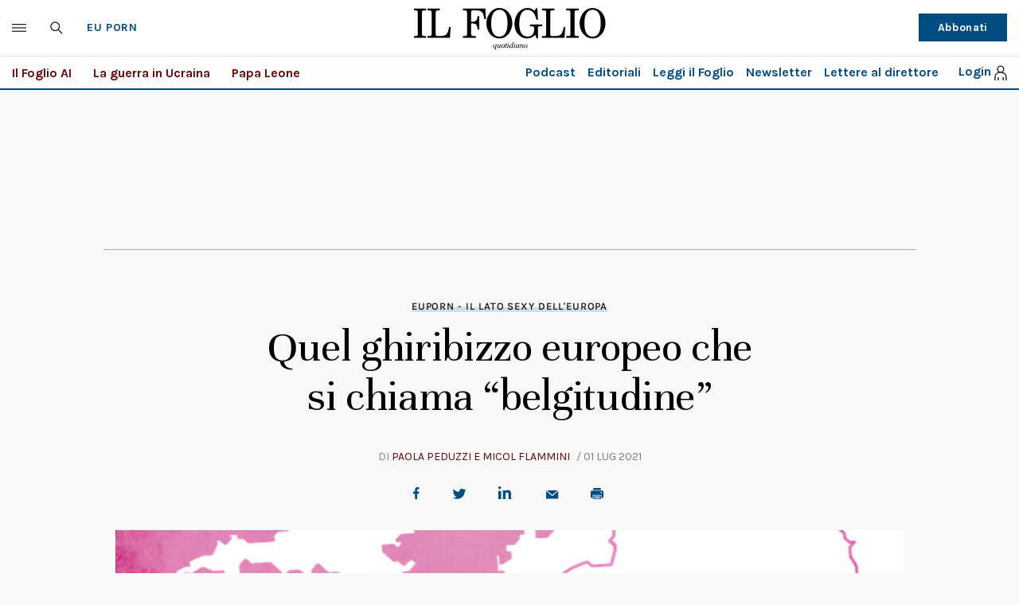

--- FILE ---
content_type: text/html; charset=UTF-8
request_url: https://www.ilfoglio.it/eu-porn/2021/07/01/news/quel-ghiribizzo-europeo-che-si-chiama-belgitudine--2598362/
body_size: 34693
content:











        
        
        
        
        
        

        
        
        
        
        
    
<!DOCTYPE html>
<!--[if lt IE 8 ]><html lang="it" class="no-js"><![endif]-->
<!--[if IE 8 ]><html lang="it" class="no-js ie8"><![endif]-->
<!--[if IE 9 ]><html lang="it" class="no-js ie9"><![endif]-->
<!--[if (gt IE 9)|!(IE)]><!--><html lang="it" class="no-js"><!--<![endif]-->
	<head>
	<script>
		var author_nameSEO = 'Paola Peduzzi e Micol Flammini';
		var pup_dateSEO = '2021-07-01 06:18';
		
		var isPayArticle = false;
		</script>
		<script>isPayArticle=false;</script>
<title>Quel ghiribizzo europeo che si chiama “belgitudine” | Il Foglio</title>
<meta name="viewport" content="width=device-width, initial-scale=1.0">
<meta name="description" content="&amp;nbsp;La sfida a Euro 2020 con l&amp;rsquo;Italia ci ha portato dai Diavoli rossi e poi oltre, dentro a un paese che &amp;egrave; fatto di caos, incontri e un&amp;rsquo;arte rara di convivenza" />
<meta name="Keywords" content="belgio,euro 2020,bruxelles" />
<meta name="sections" content="eu-porn" />

<meta http-equiv="X-UA-Compatible" content="IE=Edge" />
<meta http-equiv="Content-Type" content="text/html;charset=UTF-8" />

<link rel="canonical" href="https://www.ilfoglio.it/eu-porn/2021/07/01/news/quel-ghiribizzo-europeo-che-si-chiama-belgitudine--2598362/"/>
<link rel="amphtml" href="https://www.ilfoglio.it/eu-porn/2021/07/01/news/quel-ghiribizzo-europeo-che-si-chiama-belgitudine--2598362/amp/"/>
<meta property="og:type" content="article">
<meta property="og:title" content="Quel ghiribizzo europeo che si chiama “belgitudine”">
<meta property="og:description" content="&amp;nbsp;La sfida a Euro 2020 con l&amp;rsquo;Italia ci ha portato dai Diavoli rossi e poi oltre, dentro a un paese che &amp;egrave; fatto di caos, incontri e un&amp;rsquo;arte rara di convivenza">
<meta property="og:image" content="https://img-prod.ilfoglio.it/2021/06/30/183158633-bd40e3d3-2237-4169-92bd-781b89f4685e.jpg">
<meta property="og:image:width"  content="1200" >
<meta property="og:image:height" content="630">
<meta property="og:url" content="https://www.ilfoglio.it/eu-porn/2021/07/01/news/quel-ghiribizzo-europeo-che-si-chiama-belgitudine--2598362/">
<meta property="fb:app_id" content="1853129581606944">
<meta property="twitter:card" content="summary_large_image">
<meta property="twitter:site" content="@ilfoglio_it">
<meta property="twitter:creator" content="@ilfoglio_it">
<meta property="twitter:title" content="Quel ghiribizzo europeo che si chiama “belgitudine”">
<meta property="twitter:description" content="&amp;nbsp;La sfida a Euro 2020 con l&amp;rsquo;Italia ci ha portato dai Diavoli rossi e poi oltre, dentro a un paese che &amp;egrave; fatto di caos, incontri e un&amp;rsquo;arte rara di convivenza">
<meta property="twitter:url" content="https://www.ilfoglio.it/eu-porn/2021/07/01/news/quel-ghiribizzo-europeo-che-si-chiama-belgitudine--2598362/">
<meta property="twitter:image" content="https://img-prod.ilfoglio.it/2021/06/30/183158633-bd40e3d3-2237-4169-92bd-781b89f4685e.jpg">
<meta property="twitter:image:width"  content="1200">
<meta property="twitter:image:height" content="630">
<link rel="image_src" href="https://img-prod.ilfoglio.it/2021/06/30/183158633-bd40e3d3-2237-4169-92bd-781b89f4685e.jpg" />
<meta name="publisher" content="Il Foglio" /> 
<meta name="url" content="https://www.ilfoglio.it/eu-porn/2021/07/01/news/quel-ghiribizzo-europeo-che-si-chiama-belgitudine--2598362/" />
<meta property="fb:pages" content="61703722992" />
<script type="application/ld+json">
        {
            "@context": "https://schema.org",
            "@type": "NewsArticle",
            "url": "https://www.ilfoglio.it/eu-porn/2021/07/01/news/quel-ghiribizzo-europeo-che-si-chiama-belgitudine--2598362/",
            "mainEntityOfPage": "https://www.ilfoglio.it/eu-porn/2021/07/01/news/quel-ghiribizzo-europeo-che-si-chiama-belgitudine--2598362/",
            "headline": "Quel ghiribizzo europeo che si chiama “belgitudine”",
            "text": "&lt;p&gt;Tra i vari popoli della Gallia &amp;ldquo;i pi&amp;ugrave; forti sono i belgi&amp;rdquo;, scriveva Giulio Cesare nel De Bello Gallico, pi&amp;ugrave; di due mila anni fa. Poi il Belgio ha deluso le aspettative. Che altro dire di un paese che non &amp;egrave; una nazione ma un progetto creato a tavolino come stato cuscinetto, al quale i governanti d&amp;rsquo;Europa dovettero trovare un monarca per evitare il caos delle repubbliche rivoluzionarie, un paese che pi&amp;ugrave; di recente l&amp;rsquo;ex presidente americano Donald Trump pensava fosse soltanto &amp;ldquo;una bella citt&amp;agrave;&amp;rdquo;, i cui sport nazionali sono l&amp;rsquo;hockey su prato e i piccioni viaggiatori, un paese che regolarmente si ritrova senza governo per due anni, ma nel quale a gestire una pandemia sono nove ministri della Sanit&amp;agrave;? Il primo re scelto dalle altre monarchie europee, il duca Luigi di Nemours, rinunci&amp;ograve; all&amp;rsquo;incarico. Da Leopoldo I nel 1831 a Filippo, oggi il monarca &amp;egrave; &amp;ldquo;re dei belgi&amp;rdquo; e non del Belgio. Fu una decisione preveggente: 190 anni dopo l&amp;rsquo;indipendenza, fiamminghi e francofoni, le due principali comunit&amp;agrave; del Belgio, vivono in due mondi separati, ignorandosi o odiandosi reciprocamente a seconda delle stagioni. Nel 2007, quando nel giorno della festa nazionale una tv chiese al primo ministro dell&amp;rsquo;epoca di cantare l&amp;rsquo;inno nazionale, il fiammingo Yves Leterme si mise a cantare la Marsigliese, l&amp;rsquo;inno francese. A unire i belgi sono la birra, le cozze, le patatine fritte, &amp;nbsp;e una squadra di calcio che si ritrova in testa alla classifica mondiale e che da cinque anni permette di sognare di vincere i campionati europei o mondiali.&amp;nbsp;&lt;/p&gt;

&lt;p&gt;&amp;nbsp;&lt;/p&gt;

&lt;hr /&gt;
&lt;h2 class=&#034;titoletto2&#034; style=&#034;text-align: center;&#034;&gt;&lt;em&gt;Il Belgio &amp;egrave; il paese con pi&amp;ugrave; nomi e pi&amp;ugrave; colori al governo. Si va dal viola al turchese. Dalla coalizione svedese alla Vivaldi&lt;/em&gt;&lt;/h2&gt;

&lt;hr /&gt;
&lt;p&gt;&amp;nbsp;&lt;/p&gt;

&lt;p&gt;&lt;strong&gt;La sfida. &lt;/strong&gt;Una ragione per questa eccellenza c&amp;rsquo;&amp;egrave;, ce la siamo fatta spiegare in vista dello scontro con la nazionale italiana, per prepararci. Johan Walem &amp;egrave; stato l&amp;rsquo;allenatore del Belgio under 21 fino al 2020 ed era il numero 10 della nazionale ai Mondiali del 2002: dopo quell&amp;rsquo;edizione, i Diavoli rossi (Diables Rouges in francese, Rode Duivels in fiammingo) per dodici anni non si sono pi&amp;ugrave; qualificati ai tornei pi&amp;ugrave; importanti. &amp;ldquo;Come abbiamo fatto a ricostruire? E&amp;rsquo; un po&amp;rsquo; un miracolo &amp;ndash; ci dice Walem &amp;ndash; perch&amp;eacute; talenti come Hazard e De Bruyne sono fuori dal comune. Ma soprattutto questo &amp;egrave; il frutto della programmazione. Da anni i club stanno facendo un lavoro importante e di impronta internazionale, spingendo i giocatori a fare esperienza all&amp;rsquo;estero. Mentre la nostra Federcalcio ha iniziato a investire sistematicamente nelle infrastrutture e nei settori giovanili. Poi rispetto ai miei tempi c&amp;rsquo;&amp;egrave; un valore aggiunto: la multiculturalit&amp;agrave;, finalmente accentuata e valorizzata. Abbiamo due lingue e messo da parte i vecchi dualismi&amp;rdquo;, come se il nucleo di origine extracomunitaria (dieci giocatori a Euro 2020: era uno solo nel 2002) abbia fatto da cuscinetto fra valloni e fiamminghi. Anche al di l&amp;agrave; del calcio: &amp;ldquo;Oggi il popolo belga si ritrova nella sua nazionale, senza distinzioni&amp;rdquo;. I Diavoli, con l&amp;rsquo;allenatore spagnolo Roberto Mart&amp;iacute;nez affiancato dal francese Thierry Henry, sono la sintesi del loro paese che non &amp;egrave; nazione, un miscuglio umano globalista, tutto il mondo dentro trentamila chilometri quadrati, allegro nonostante infinite tensioni, undici milioni di ex francesi ed ex olandesi, cattolici, musulmani, laici, atei e massoni, immigrati di vecchia data o appena arrivati.&lt;/p&gt;

&lt;p&gt;&amp;nbsp;&lt;/p&gt;

&lt;p&gt;&lt;strong&gt;La Belgitudine.&lt;/strong&gt; La &amp;ldquo;Belgitudine&amp;rdquo; &amp;egrave; stata efficacemente tradotta dal&amp;rsquo;Economist con: lo &amp;ldquo;zen belga&amp;rdquo;. E&amp;rsquo; l&amp;rsquo;attitudine alla vita che ti permette di non prendere nulla troppo sul serio, n&amp;eacute; te stesso n&amp;eacute; gli altri, e di ridere dei peggiori drammi, compreso il pedofilo Dutroux o gli attentati terroristici del 21 marzo 2016, perch&amp;eacute; il Belgio &amp;egrave; talmente surreale da essere come la celebre pipa di Magritte. Soltanto un professore di diritto costituzionale folle potrebbe apprezzare l&amp;rsquo;architettura istituzionale messa in piedi in Belgio negli ultimi cinquant&amp;rsquo;anni per tenere insieme, ma il pi&amp;ugrave; distanti possibile, i fiamminghi e i francofoni, i primi prevalentemente cattolici, i secondi con un&amp;rsquo;&amp;eacute;lite laica, cui si aggiungono 70 mila germanofoni nell&amp;rsquo;est del paese e milioni di migranti di prima, seconda e terza generazione, ciascuno con il proprio governo, a volte due, a Bruxelles addirittura tre, oltre a province e comuni e una miriade di organismi locali elettivi. C&amp;rsquo;&amp;egrave; il governo federale, ci sono tre regioni (le Fiandre, la Vallonia e Bruxelles capitale), ci sono tre comunit&amp;agrave; (fiamminga, francofona e germanofona, ma quella fiamminga &amp;egrave; integrata nella regione delle Fiandre) e ci sono la Cocof, la Cocom e la Vgf (le commissioni comunitarie o miste competenti per cultura, scuola e sanit&amp;agrave; a Bruxelles). Non &amp;egrave; una piramide federale con un vertice che alla fine pu&amp;ograve; permettersi di decidere anche a nome degli altri: tutte le entit&amp;agrave; federate sono parificate e devono trovare un compromesso tra loro. Il resto del mondo se ne &amp;egrave; accorto nel 2016, quando la Vallonia ha bloccato la firma dell&amp;rsquo;Unione europea sul Ceta, l&amp;rsquo;accordo di libero scambio con il Canada. Alle riunioni dei ministri europei, il Belgio invia regolarmente due o tre rappresentanti. Dipende se la competenza &amp;egrave; federale, regionale o comunitaria. Le diverse entit&amp;agrave; hanno un governo e un&amp;rsquo;assemblea eletta (o nominata), i propri funzionari, le loro priorit&amp;agrave;. Il &amp;ldquo;compromesso alla belga&amp;rdquo; &amp;egrave; l&amp;rsquo;arte di conciliare l&amp;rsquo;inconciliabile su tasse, strade, treni, lingue, trasferimenti fiscali tra nord e sud del paese e riforme costituzionali che non finiscono mai.&lt;/p&gt;

&lt;p&gt;&amp;nbsp;&lt;/p&gt;

&lt;p&gt;&lt;strong&gt;Tutti i colori che vi vengono in mente. &lt;/strong&gt;Il Belgio &amp;egrave; il paese che ha le coalizioni con pi&amp;ugrave; nomi e colori al governo: viola (partiti socialisti e liberali), turchese (liberali e ecologisti), porpora (socialisti e cristiano-democratici), arancione-blu (liberali e cristiano-democratici), Giamaica (liberali, cristiano-democratici e verdi), sanguinello (liberali, cristiano-democratici fiamminghi e socialisti francofoni), lilla (liberali, cristiano-democratici e socialisti francofoni), svedese (liberali, nazionalisti fiamminghi e cristiano democratici fiamminghi), Vivaldi (socialisti, liberali, verdi e cristiano-democratici fiamminghi) e ovviamente arcobaleno (liberali, socialisti e verdi). Fiamminghi e francofoni hanno ciascuno i loro partiti socialista, liberale, cristiano-democratico, verde. Tutto &amp;egrave; moltiplicato per due, con l&amp;rsquo;eccezione del Partito del lavoro del Belgio, l&amp;rsquo;unico nazionale, che comunque ha due nomi (Ptb in francese, Pvda in olandese) ma una sola ideologia marxista (il proletariato si unisce in tutto il mondo, mica lo si divide su base comunitaria). Il Belgio va in direzioni politiche opposte a livello regionale e comunitario. Le Fiandre sono sempre pi&amp;ugrave; a destra con gli indipendentisti della N-VA e l&amp;rsquo;estrema destra indipendentista del Vlaams Belang che si contendono il primo posto nei sondaggi. La Vallonia &amp;egrave; decisamente a sinistra con il Partito socialista sfidato dall&amp;rsquo;estrema sinistra del Ptb. Con un sistema politico cos&amp;igrave;, formare un governo federale &amp;egrave; diventato quasi impossibile. Nell&amp;rsquo;ottobre del 2019, dopo le elezioni legislative, Charles Michel &amp;egrave; stato nominato presidente del Consiglio europeo ed &amp;egrave; stato sostituito per gli affari correnti da Sophie Wilm&amp;egrave;s. In piena pandemia, il 17 marzo 2020, Wilm&amp;egrave;s ha ottenuto la fiducia ma per un esecutivo di minoranza mentre proseguivano i negoziati per la formazione del governo. Solo il primo ottobre dello scorso anno il liberale fiammingo Alexander De Croo ha potuto giurare come primo ministro, alla testa di una coalizione maggioritaria, 494 giorni dopo le elezioni del 2019 e oltre 600 giorni la caduta del governo Michel.&lt;/p&gt;

&lt;p&gt;&amp;nbsp;&lt;/p&gt;

&lt;p&gt;&lt;strong&gt;Tutto va avanti. &lt;/strong&gt;Sempre l&amp;rsquo;Economist ha definito il Belgio &amp;ldquo;lo stato fallito pi&amp;ugrave; di successo al mondo&amp;rdquo;. Nel suo caos istituzionale e politico, niente funziona ma tutto va avanti. L&amp;rsquo;amministrazione permea la vita quotidiana della gente, anche se ciascun livello di governo scarica la responsabilit&amp;agrave; sugli altri. Al comune di Bruxelles ci si deve mettere in fila alle cinque del mattino per potersi iscrivere all&amp;rsquo;anagrafe, alle sette distribuiscono i biglietti che si esauriscono subito, e chi non l&amp;rsquo;ha ricevuto torna a casa ed &amp;egrave; costretto a riprovarci alle cinque del mattino successivo. David Carretta, il nostro insostituibile corrispondente a Bruxelles (che &amp;egrave; mezzo belga e su Twitter ci aggiorna su &amp;ldquo;come funziona il Belgio&amp;rdquo; facendoci molto ridere), ci ha raccontato cosa &amp;egrave; accaduto nella scuola dei suoi figli: il riscaldamento non funziona da un paio d&amp;rsquo;anni, la competenza &amp;egrave; del comune, ma l&amp;rsquo;edificio &amp;egrave; storico, anche la caldaia &amp;egrave; un pezzo storico da conservare, e cos&amp;igrave; la commissione comunitaria francofona e la regione non vogliono dare il permesso per sostituirla.&lt;/p&gt;

&lt;p&gt;&amp;nbsp;&lt;/p&gt;

&lt;hr /&gt;
&lt;h2 class=&#034;titoletto2&#034; style=&#034;text-align: center;&#034;&gt;&lt;em&gt;Bruxelles &amp;egrave; la seconda citt&amp;agrave; al mondo dove si parlano pi&amp;ugrave; lingue. Le identit&amp;agrave; si sommano, &amp;egrave; come &amp;ldquo;una scatola di biscotti&amp;rdquo;&lt;/em&gt;&lt;/h2&gt;

&lt;hr /&gt;
&lt;p&gt;&amp;nbsp;&lt;/p&gt;

&lt;p&gt;&lt;strong&gt;La pandemia.&lt;/strong&gt; La pandemia di Covid-19 &amp;egrave; il simbolo del fallimento e del successo del Belgio. Il paese &amp;egrave; stato in cima alla classifica mondiale dei decessi. La ministra federale della Sanit&amp;agrave;, che aveva gestito le prime fasi, Maggie de Block, non ne aveva azzeccata una: distruzione di stock di mascherine scadute quando la pandemia stava per arrivare in Europa, sottovalutazione della minaccia, case di riposo lasciate senza materiale protettivo. Ma a ben guardare il Belgio non ha fatto peggio degli altri, semmai ha contato meglio i decessi rispetto al resto del mondo. Le autorit&amp;agrave; hanno deciso di classificare come decessi Covid-19 tutte le persone decedute nelle case di riposo, anche se non c&amp;rsquo;era un tampone a dimostrarlo. Alla fine l&amp;rsquo;eccesso di mortalit&amp;agrave; del Belgio &amp;egrave; inferiore al numero di decessi di Covid-19 e in linea o inferiore a quello di altri paesi europei. Con numeri e proiezioni i belgi ci sanno fare. Questo ha permesso di gestire la seconda ondata e la variante Delta con un approccio pi&amp;ugrave; pragmatico. Il governo ha scelto di dare priorit&amp;agrave; alla scuola, che &amp;egrave; rimasta aperta per tutto l&amp;rsquo;anno (dal 1 settembre fino a ieri, tranne nove giorni di prolungamento delle vacanze in novembre e febbraio). La politica &amp;ldquo;prima i bambini&amp;rdquo; ha sacrificato altri settori: i bar e i ristoranti sono rimasti chiusi da met&amp;agrave; ottobre fino a maggio. Nello stesso periodo parrucchieri, barbieri e centri estetici hanno potuto aprire solo per pochi giorni. Lo smartworking era obbligatorio. Quando sono arrivati i vaccini, il Belgio ha deciso di somministrarli prioritariamente alla Rsa, prima ancora che al personale sanitario. Risultato: il paese ha registrato un calo dei decessi molto pi&amp;ugrave; rapido rispetto all&amp;rsquo;Italia. Oggi il Belgio &amp;egrave; una storia di successo della vaccinazione, in cima alla classifica dell&amp;rsquo;Ue (con l&amp;rsquo;eccezione di Malta): il 76,2 per cento degli adulti e il 61,4 per cento dell&amp;rsquo;intera popolazione ha ricevuto almeno una dose; il 43 per cento degli adulti e il 34,5 per cento dell&amp;rsquo;intera popolazione &amp;egrave; completamente vaccinata.&lt;/p&gt;

&lt;p&gt;&amp;nbsp;&lt;/p&gt;

&lt;p&gt;Bruxelles &amp;egrave; la seconda citt&amp;agrave; al mondo dove si parlano pi&amp;ugrave; lingue (oltre 200) dopo Londra. Se c&amp;rsquo;&amp;egrave; una parola che pu&amp;ograve; descriverla forse &amp;egrave; &amp;ldquo;negoziazioni&amp;rdquo;. Perch&amp;eacute; quel che regola i comportamenti, le novit&amp;agrave;, le dinamiche dentro alla capitale belga non &amp;egrave; tanto il compromesso, quanto la capacit&amp;agrave; di creare regole nuove e anche creare una cultura attorno a esse. A pensarla cos&amp;igrave; &amp;egrave; David Helbich, compositore e autore del libro &amp;ldquo;Belgian solutions&amp;rdquo;, una raccolta di foto che sono esempi di quello che Bruxelles &amp;egrave;: la capacit&amp;agrave; di trovare sempre una soluzione. Helbich &amp;egrave; tedesco, viveva ad Amsterdam, e ci ha detto che non poteva &amp;ldquo;pensare di vivere in un paese in cui avrei dovuto diventare parte della stessa identit&amp;agrave;. Poi ho scoperto che ci sono citt&amp;agrave;, forse anche paesi, che hanno un&amp;rsquo;identit&amp;agrave; che &amp;egrave; fatta di tutto&amp;rdquo;. E Bruxelles &amp;egrave; una di queste, una capitale in cui la tua identit&amp;agrave; si aggiunge alle altre identit&amp;agrave;. &amp;ldquo;Invece di essere parte di una torta, solo un pezzo di torta, Bruxelles per me &amp;egrave; una scatola di biscotti&amp;rdquo;. Non c&amp;rsquo;&amp;egrave; una sola comunit&amp;agrave;, la sua identit&amp;agrave; &amp;egrave; una somma. A cominciare dalla lingua, un inglese comune a tutti ma che ognuno parla a modo suo. &amp;ldquo;Quando parli una lingua che non &amp;egrave; la tua, a fare la tua identit&amp;agrave; non &amp;egrave; la tua lingua, ma l&amp;rsquo;accento che metti in una lingua straniera&amp;rdquo;. Tutto a Bruxelles &amp;egrave; incontro, &amp;egrave; compromesso, ed &amp;egrave; anche quello strano modo di trovare soluzioni azzardate che si vedono sulle pagine del libro. Birilli piantati in una pozzanghera, finestre colorate in modo diverso, scale che portano a un muro: improvvisazione e movimento. La &amp;ldquo;Belgitudine&amp;rdquo; vuole che nulla sia davvero drammatico, se si vince si festeggia, se si perde si festeggia la sconfitta perch&amp;eacute;, in fondo, va bene anche cos&amp;igrave;.&lt;/p&gt;

&lt;p style=&#034;text-align: right;&#034;&gt;&lt;br /&gt;
&lt;em&gt;(hanno collaborato David Carretta e Francesco Gottardi)&lt;/em&gt;&lt;/p&gt;",
            "keywords": "belgio,euro 2020,bruxelles",
            "articleSection": "Eu Porn",
            "publisher": {
                "@type": "Organization",
                "name": "Il Foglio",
                "logo": {
                "@type": "ImageObject",
                "url": "https://www.ilfoglio.it/assets/2020/images/il_foglio_logo.png",
                "height": "233",
                "width":"1080"
                }
            },
            "image": {
                "contentUrl": "https://img-prod.ilfoglio.it/2021/06/30/183158633-bd40e3d3-2237-4169-92bd-781b89f4685e.jpg",
                "url": "https://img-prod.ilfoglio.it/2021/06/30/183158633-bd40e3d3-2237-4169-92bd-781b89f4685e.jpg",
                "@type": "ImageObject",
                "width": "1200",
                "height": "630"
            },
            "author": {
                "@type": "Person",
                "name": "Il Foglio"
            },
            "dateCreated": "2021-06-30T18:29:31Z",
            "dateModified": "2021-07-01T04:18:00Z",
            "datePublished": "2021-07-01T06:18:00Z"
        }
        </script>
    
<link rel="icon" href="//www.ilfoglio.it/assets/2020/images/favicon.ico?v=1.8.6
" type="image/x-icon" />
<link rel="apple-touch-icon" href="//www.ilfoglio.it/assets/2020/images/favicon.ico?v=1.8.6
" type="image/x-icon" />

<link rel="stylesheet" type="text/css" href="//www.ilfoglio.it/assets/2020/css/main.css?v=1.8.6
">
<link rel="stylesheet" type="text/css" href="https://cdn.jsdelivr.net/npm/slick-carousel@1.8.1/slick/slick.css"/>
<link rel="stylesheet" type="text/css" href="//www.ilfoglio.it/assets/2020/css/jquery-ui.min.css">
<link href="https://fonts.googleapis.com/css2?family=Unna:ital,wght@0,400;0,700;1,400;1,700&display=swap" rel="stylesheet">
<link href="https://fonts.googleapis.com/css2?family=Karla:wght@400;700&display=swap" rel="stylesheet">
<link rel="stylesheet" type="text/css" href="//www.ilfoglio.it/assets/2020/css/custom.css?v=1.8.6
">
<script src="https://ilfoglio-ita-pw.newsmemory.com/?meter&service=onstop&v=2" async></script>



<!-- TCF stub -->
<script type="text/javascript">
!function(){"use strict";function t(r){return t="function"==typeof Symbol&&"symbol"==typeof Symbol.iterator?function(t){return typeof t}:function(t){return t&&"function"==typeof Symbol&&t.constructor===Symbol&&t!==Symbol.prototype?"symbol":typeof t},t(r)}var r="undefined"!=typeof globalThis?globalThis:"undefined"!=typeof window?window:"undefined"!=typeof global?global:"undefined"!=typeof self?self:{};function n(t,r){return t(r={exports:{}},r.exports),r.exports}var e,o,i=function(t){return t&&t.Math===Math&&t},u=i("object"==typeof globalThis&&globalThis)||i("object"==typeof window&&window)||i("object"==typeof self&&self)||i("object"==typeof r&&r)||i("object"==typeof r&&r)||function(){return this}()||Function("return this")(),c=function(t){try{return!!t()}catch(t){return!0}},a=!c((function(){return 7!==Object.defineProperty({},1,{get:function(){return 7}})[1]})),f=!c((function(){var t=function(){}.bind();return"function"!=typeof t||t.hasOwnProperty("prototype")})),s=Function.prototype.call,l=f?s.bind(s):function(){return s.apply(s,arguments)},p={}.propertyIsEnumerable,y=Object.getOwnPropertyDescriptor,v={f:y&&!p.call({1:2},1)?function(t){var r=y(this,t);return!!r&&r.enumerable}:p},b=function(t,r){return{enumerable:!(1&t),configurable:!(2&t),writable:!(4&t),value:r}},g=Function.prototype,d=g.call,h=f&&g.bind.bind(d,d),m=f?h:function(t){return function(){return d.apply(t,arguments)}},S=m({}.toString),w=m("".slice),O=function(t){return w(S(t),8,-1)},j=Object,P=m("".split),T=c((function(){return!j("z").propertyIsEnumerable(0)}))?function(t){return"String"===O(t)?P(t,""):j(t)}:j,L=function(t){return null==t},A=TypeError,_=function(t){if(L(t))throw new A("Can't call method on "+t);return t},E=function(t){return T(_(t))},F="object"==typeof document&&document.all,I={all:F,IS_HTMLDDA:void 0===F&&void 0!==F},M=I.all,k=I.IS_HTMLDDA?function(t){return"function"==typeof t||t===M}:function(t){return"function"==typeof t},C=I.all,D=I.IS_HTMLDDA?function(t){return"object"==typeof t?null!==t:k(t)||t===C}:function(t){return"object"==typeof t?null!==t:k(t)},R=function(t,r){return arguments.length<2?(n=u[t],k(n)?n:void 0):u[t]&&u[t][r];var n},x=m({}.isPrototypeOf),N="undefined"!=typeof navigator&&String(navigator.userAgent)||"",G=u.process,V=u.Deno,z=G&&G.versions||V&&V.version,B=z&&z.v8;B&&(o=(e=B.split("."))[0]>0&&e[0]<4?1:+(e[0]+e[1])),!o&&N&&(!(e=N.match(/Edge\/(\d+)/))||e[1]>=74)&&(e=N.match(/Chrome\/(\d+)/))&&(o=+e[1]);var H=o,U=u.String,W=!!Object.getOwnPropertySymbols&&!c((function(){var t=Symbol("symbol detection");return!U(t)||!(Object(t)instanceof Symbol)||!Symbol.sham&&H&&H<41})),$=W&&!Symbol.sham&&"symbol"==typeof Symbol.iterator,J=Object,X=$?function(t){return"symbol"==typeof t}:function(t){var r=R("Symbol");return k(r)&&x(r.prototype,J(t))},Y=String,q=function(t){try{return Y(t)}catch(t){return"Object"}},K=TypeError,Q=function(t){if(k(t))return t;throw new K(q(t)+" is not a function")},Z=TypeError,tt=Object.defineProperty,rt=function(t,r){try{tt(u,t,{value:r,configurable:!0,writable:!0})}catch(n){u[t]=r}return r},nt="__core-js_shared__",et=u[nt]||rt(nt,{}),ot=n((function(t){(t.exports=function(t,r){return et[t]||(et[t]=void 0!==r?r:{})})("versions",[]).push({version:"3.33.3",mode:"global",copyright:"© 2014-2023 Denis Pushkarev (zloirock.ru)",license:"https://github.com/zloirock/core-js/blob/v3.33.3/LICENSE",source:"https://github.com/zloirock/core-js"})})),it=Object,ut=function(t){return it(_(t))},ct=m({}.hasOwnProperty),at=Object.hasOwn||function(t,r){return ct(ut(t),r)},ft=0,st=Math.random(),lt=m(1..toString),pt=function(t){return"Symbol("+(void 0===t?"":t)+")_"+lt(++ft+st,36)},yt=u.Symbol,vt=ot("wks"),bt=$?yt.for||yt:yt&&yt.withoutSetter||pt,gt=function(t){return at(vt,t)||(vt[t]=W&&at(yt,t)?yt[t]:bt("Symbol."+t)),vt[t]},dt=TypeError,ht=gt("toPrimitive"),mt=function(t){var r=function(t,r){if(!D(t)||X(t))return t;var n,e,o=(n=t[ht],L(n)?void 0:Q(n));if(o){if(void 0===r&&(r="default"),e=l(o,t,r),!D(e)||X(e))return e;throw new dt("Can't convert object to primitive value")}return void 0===r&&(r="number"),function(t,r){var n,e;if("string"===r&&k(n=t.toString)&&!D(e=l(n,t)))return e;if(k(n=t.valueOf)&&!D(e=l(n,t)))return e;if("string"!==r&&k(n=t.toString)&&!D(e=l(n,t)))return e;throw new Z("Can't convert object to primitive value")}(t,r)}(t,"string");return X(r)?r:r+""},St=u.document,wt=D(St)&&D(St.createElement),Ot=function(t){return wt?St.createElement(t):{}},jt=!a&&!c((function(){return 7!==Object.defineProperty(Ot("div"),"a",{get:function(){return 7}}).a})),Pt=Object.getOwnPropertyDescriptor,Tt={f:a?Pt:function(t,r){if(t=E(t),r=mt(r),jt)try{return Pt(t,r)}catch(t){}if(at(t,r))return b(!l(v.f,t,r),t[r])}},Lt=a&&c((function(){return 42!==Object.defineProperty((function(){}),"prototype",{value:42,writable:!1}).prototype})),At=String,_t=TypeError,Et=function(t){if(D(t))return t;throw new _t(At(t)+" is not an object")},Ft=TypeError,It=Object.defineProperty,Mt=Object.getOwnPropertyDescriptor,kt="enumerable",Ct="configurable",Dt="writable",Rt={f:a?Lt?function(t,r,n){if(Et(t),r=mt(r),Et(n),"function"==typeof t&&"prototype"===r&&"value"in n&&Dt in n&&!n[Dt]){var e=Mt(t,r);e&&e[Dt]&&(t[r]=n.value,n={configurable:Ct in n?n[Ct]:e[Ct],enumerable:kt in n?n[kt]:e[kt],writable:!1})}return It(t,r,n)}:It:function(t,r,n){if(Et(t),r=mt(r),Et(n),jt)try{return It(t,r,n)}catch(t){}if("get"in n||"set"in n)throw new Ft("Accessors not supported");return"value"in n&&(t[r]=n.value),t}},xt=a?function(t,r,n){return Rt.f(t,r,b(1,n))}:function(t,r,n){return t[r]=n,t},Nt=Function.prototype,Gt=a&&Object.getOwnPropertyDescriptor,Vt=at(Nt,"name"),zt={EXISTS:Vt,PROPER:Vt&&"something"===function(){}.name,CONFIGURABLE:Vt&&(!a||a&&Gt(Nt,"name").configurable)},Bt=m(Function.toString);k(et.inspectSource)||(et.inspectSource=function(t){return Bt(t)});var Ht,Ut,Wt,$t=et.inspectSource,Jt=u.WeakMap,Xt=k(Jt)&&/native code/.test(String(Jt)),Yt=ot("keys"),qt=function(t){return Yt[t]||(Yt[t]=pt(t))},Kt={},Qt="Object already initialized",Zt=u.TypeError,tr=u.WeakMap;if(Xt||et.state){var rr=et.state||(et.state=new tr);rr.get=rr.get,rr.has=rr.has,rr.set=rr.set,Ht=function(t,r){if(rr.has(t))throw new Zt(Qt);return r.facade=t,rr.set(t,r),r},Ut=function(t){return rr.get(t)||{}},Wt=function(t){return rr.has(t)}}else{var nr=qt("state");Kt[nr]=!0,Ht=function(t,r){if(at(t,nr))throw new Zt(Qt);return r.facade=t,xt(t,nr,r),r},Ut=function(t){return at(t,nr)?t[nr]:{}},Wt=function(t){return at(t,nr)}}var er={set:Ht,get:Ut,has:Wt,enforce:function(t){return Wt(t)?Ut(t):Ht(t,{})},getterFor:function(t){return function(r){var n;if(!D(r)||(n=Ut(r)).type!==t)throw new Zt("Incompatible receiver, "+t+" required");return n}}},or=n((function(t){var r=zt.CONFIGURABLE,n=er.enforce,e=er.get,o=String,i=Object.defineProperty,u=m("".slice),f=m("".replace),s=m([].join),l=a&&!c((function(){return 8!==i((function(){}),"length",{value:8}).length})),p=String(String).split("String"),y=t.exports=function(t,e,c){"Symbol("===u(o(e),0,7)&&(e="["+f(o(e),/^Symbol\(([^)]*)\)/,"$1")+"]"),c&&c.getter&&(e="get "+e),c&&c.setter&&(e="set "+e),(!at(t,"name")||r&&t.name!==e)&&(a?i(t,"name",{value:e,configurable:!0}):t.name=e),l&&c&&at(c,"arity")&&t.length!==c.arity&&i(t,"length",{value:c.arity});try{c&&at(c,"constructor")&&c.constructor?a&&i(t,"prototype",{writable:!1}):t.prototype&&(t.prototype=void 0)}catch(t){}var y=n(t);return at(y,"source")||(y.source=s(p,"string"==typeof e?e:"")),t};Function.prototype.toString=y((function(){return k(this)&&e(this).source||$t(this)}),"toString")})),ir=function(t,r,n,e){e||(e={});var o=e.enumerable,i=void 0!==e.name?e.name:r;if(k(n)&&or(n,i,e),e.global)o?t[r]=n:rt(r,n);else{try{e.unsafe?t[r]&&(o=!0):delete t[r]}catch(t){}o?t[r]=n:Rt.f(t,r,{value:n,enumerable:!1,configurable:!e.nonConfigurable,writable:!e.nonWritable})}return t},ur=Math.ceil,cr=Math.floor,ar=Math.trunc||function(t){var r=+t;return(r>0?cr:ur)(r)},fr=function(t){var r=+t;return r!=r||0===r?0:ar(r)},sr=Math.max,lr=Math.min,pr=function(t,r){var n=fr(t);return n<0?sr(n+r,0):lr(n,r)},yr=Math.min,vr=function(t){return(r=t.length)>0?yr(fr(r),9007199254740991):0;var r},br=function(t){return function(r,n,e){var o,i=E(r),u=vr(i),c=pr(e,u);if(t&&n!=n){for(;u>c;)if((o=i[c++])!=o)return!0}else for(;u>c;c++)if((t||c in i)&&i[c]===n)return t||c||0;return!t&&-1}},gr=(br(!0),br(!1)),dr=m([].push),hr=function(t,r){var n,e=E(t),o=0,i=[];for(n in e)!at(Kt,n)&&at(e,n)&&dr(i,n);for(;r.length>o;)at(e,n=r[o++])&&(~gr(i,n)||dr(i,n));return i},mr=["constructor","hasOwnProperty","isPrototypeOf","propertyIsEnumerable","toLocaleString","toString","valueOf"],Sr=mr.concat("length","prototype"),wr={f:Object.getOwnPropertyNames||function(t){return hr(t,Sr)}},Or={f:Object.getOwnPropertySymbols},jr=m([].concat),Pr=R("Reflect","ownKeys")||function(t){var r=wr.f(Et(t)),n=Or.f;return n?jr(r,n(t)):r},Tr=function(t,r,n){for(var e=Pr(r),o=Rt.f,i=Tt.f,u=0;u<e.length;u++){var c=e[u];at(t,c)||n&&at(n,c)||o(t,c,i(r,c))}},Lr=/#|\.prototype\./,Ar=function(t,r){var n=Er[_r(t)];return n===Ir||n!==Fr&&(k(r)?c(r):!!r)},_r=Ar.normalize=function(t){return String(t).replace(Lr,".").toLowerCase()},Er=Ar.data={},Fr=Ar.NATIVE="N",Ir=Ar.POLYFILL="P",Mr=Ar,kr=Tt.f,Cr=function(t,r){var n,e,o,i,c,a=t.target,f=t.global,s=t.stat;if(n=f?u:s?u[a]||rt(a,{}):(u[a]||{}).prototype)for(e in r){if(i=r[e],o=t.dontCallGetSet?(c=kr(n,e))&&c.value:n[e],!Mr(f?e:a+(s?".":"#")+e,t.forced)&&void 0!==o){if(typeof i==typeof o)continue;Tr(i,o)}(t.sham||o&&o.sham)&&xt(i,"sham",!0),ir(n,e,i,t)}},Dr={};Dr[gt("toStringTag")]="z";var Rr,xr="[object z]"===String(Dr),Nr=gt("toStringTag"),Gr=Object,Vr="Arguments"===O(function(){return arguments}()),zr=xr?O:function(t){var r,n,e;return void 0===t?"Undefined":null===t?"Null":"string"==typeof(n=function(t,r){try{return t[r]}catch(t){}}(r=Gr(t),Nr))?n:Vr?O(r):"Object"===(e=O(r))&&k(r.callee)?"Arguments":e},Br=String,Hr=function(t){if("Symbol"===zr(t))throw new TypeError("Cannot convert a Symbol value to a string");return Br(t)},Ur=Object.keys||function(t){return hr(t,mr)},Wr=a&&!Lt?Object.defineProperties:function(t,r){Et(t);for(var n,e=E(r),o=Ur(r),i=o.length,u=0;i>u;)Rt.f(t,n=o[u++],e[n]);return t},$r={f:Wr},Jr=R("document","documentElement"),Xr="prototype",Yr="script",qr=qt("IE_PROTO"),Kr=function(){},Qr=function(t){return"<"+Yr+">"+t+"</"+Yr+">"},Zr=function(t){t.write(Qr("")),t.close();var r=t.parentWindow.Object;return t=null,r},tn=function(){try{Rr=new ActiveXObject("htmlfile")}catch(t){}var t,r,n;tn="undefined"!=typeof document?document.domain&&Rr?Zr(Rr):(r=Ot("iframe"),n="java"+Yr+":",r.style.display="none",Jr.appendChild(r),r.src=String(n),(t=r.contentWindow.document).open(),t.write(Qr("document.F=Object")),t.close(),t.F):Zr(Rr);for(var e=mr.length;e--;)delete tn[Xr][mr[e]];return tn()};Kt[qr]=!0;var rn=Object.create||function(t,r){var n;return null!==t?(Kr[Xr]=Et(t),n=new Kr,Kr[Xr]=null,n[qr]=t):n=tn(),void 0===r?n:$r.f(n,r)},nn=Array,en=Math.max,on=wr.f,un="object"==typeof window&&window&&Object.getOwnPropertyNames?Object.getOwnPropertyNames(window):[],cn={f:function(t){return un&&"Window"===O(t)?function(t){try{return on(t)}catch(t){return function(t,r,n){for(var e,o,i,u,c=vr(t),a=pr(void 0,c),f=pr(c,c),s=nn(en(f-a,0)),l=0;a<f;a++,l++)e=s,o=l,i=t[a],(u=mt(o))in e?Rt.f(e,u,b(0,i)):e[u]=i;return s.length=l,s}(un)}}(t):on(E(t))}},an=function(t,r,n){return n.get&&or(n.get,r,{getter:!0}),n.set&&or(n.set,r,{setter:!0}),Rt.f(t,r,n)},fn={f:gt},sn=u,ln=Rt.f,pn=function(t){var r=sn.Symbol||(sn.Symbol={});at(r,t)||ln(r,t,{value:fn.f(t)})},yn=Rt.f,vn=gt("toStringTag"),bn=function(t,r,n){t&&!n&&(t=t.prototype),t&&!at(t,vn)&&yn(t,vn,{configurable:!0,value:r})},gn=function(t){if("Function"===O(t))return m(t)},dn=gn(gn.bind),hn=Array.isArray||function(t){return"Array"===O(t)},mn=function(){},Sn=[],wn=R("Reflect","construct"),On=/^\s*(?:class|function)\b/,jn=m(On.exec),Pn=!On.test(mn),Tn=function(t){if(!k(t))return!1;try{return wn(mn,Sn,t),!0}catch(t){return!1}},Ln=function(t){if(!k(t))return!1;switch(zr(t)){case"AsyncFunction":case"GeneratorFunction":case"AsyncGeneratorFunction":return!1}try{return Pn||!!jn(On,$t(t))}catch(t){return!0}};Ln.sham=!0;var An=!wn||c((function(){var t;return Tn(Tn.call)||!Tn(Object)||!Tn((function(){t=!0}))||t}))?Ln:Tn,_n=gt("species"),En=Array,Fn=function(t,r){return new(function(t){var r;return hn(t)&&(r=t.constructor,(An(r)&&(r===En||hn(r.prototype))||D(r)&&null===(r=r[_n]))&&(r=void 0)),void 0===r?En:r}(t))(0===r?0:r)},In=m([].push),Mn=function(t){var r=1===t,n=2===t,e=3===t,o=4===t,i=6===t,u=7===t,c=5===t||i;return function(a,s,l,p){for(var y,v,b=ut(a),g=T(b),d=function(t,r){return Q(t),void 0===r?t:f?dn(t,r):function(){return t.apply(r,arguments)}}(s,l),h=vr(g),m=0,S=p||Fn,w=r?S(a,h):n||u?S(a,0):void 0;h>m;m++)if((c||m in g)&&(v=d(y=g[m],m,b),t))if(r)w[m]=v;else if(v)switch(t){case 3:return!0;case 5:return y;case 6:return m;case 2:In(w,y)}else switch(t){case 4:return!1;case 7:In(w,y)}return i?-1:e||o?o:w}},kn=[Mn(0),Mn(1),Mn(2),Mn(3),Mn(4),Mn(5),Mn(6),Mn(7)][0],Cn=qt("hidden"),Dn="Symbol",Rn="prototype",xn=er.set,Nn=er.getterFor(Dn),Gn=Object[Rn],Vn=u.Symbol,zn=Vn&&Vn[Rn],Bn=u.RangeError,Hn=u.TypeError,Un=u.QObject,Wn=Tt.f,$n=Rt.f,Jn=cn.f,Xn=v.f,Yn=m([].push),qn=ot("symbols"),Kn=ot("op-symbols"),Qn=ot("wks"),Zn=!Un||!Un[Rn]||!Un[Rn].findChild,te=function(t,r,n){var e=Wn(Gn,r);e&&delete Gn[r],$n(t,r,n),e&&t!==Gn&&$n(Gn,r,e)},re=a&&c((function(){return 7!==rn($n({},"a",{get:function(){return $n(this,"a",{value:7}).a}})).a}))?te:$n,ne=function(t,r){var n=qn[t]=rn(zn);return xn(n,{type:Dn,tag:t,description:r}),a||(n.description=r),n},ee=function(t,r,n){t===Gn&&ee(Kn,r,n),Et(t);var e=mt(r);return Et(n),at(qn,e)?(n.enumerable?(at(t,Cn)&&t[Cn][e]&&(t[Cn][e]=!1),n=rn(n,{enumerable:b(0,!1)})):(at(t,Cn)||$n(t,Cn,b(1,{})),t[Cn][e]=!0),re(t,e,n)):$n(t,e,n)},oe=function(t,r){Et(t);var n=E(r),e=Ur(n).concat(ae(n));return kn(e,(function(r){a&&!l(ie,n,r)||ee(t,r,n[r])})),t},ie=function(t){var r=mt(t),n=l(Xn,this,r);return!(this===Gn&&at(qn,r)&&!at(Kn,r))&&(!(n||!at(this,r)||!at(qn,r)||at(this,Cn)&&this[Cn][r])||n)},ue=function(t,r){var n=E(t),e=mt(r);if(n!==Gn||!at(qn,e)||at(Kn,e)){var o=Wn(n,e);return!o||!at(qn,e)||at(n,Cn)&&n[Cn][e]||(o.enumerable=!0),o}},ce=function(t){var r=Jn(E(t)),n=[];return kn(r,(function(t){at(qn,t)||at(Kt,t)||Yn(n,t)})),n},ae=function(t){var r=t===Gn,n=Jn(r?Kn:E(t)),e=[];return kn(n,(function(t){!at(qn,t)||r&&!at(Gn,t)||Yn(e,qn[t])})),e};W||(Vn=function(){if(x(zn,this))throw new Hn("Symbol is not a constructor");var t=arguments.length&&void 0!==arguments[0]?Hr(arguments[0]):void 0,r=pt(t),n=function(t){var e=void 0===this?u:this;e===Gn&&l(n,Kn,t),at(e,Cn)&&at(e[Cn],r)&&(e[Cn][r]=!1);var o=b(1,t);try{re(e,r,o)}catch(t){if(!(t instanceof Bn))throw t;te(e,r,o)}};return a&&Zn&&re(Gn,r,{configurable:!0,set:n}),ne(r,t)},zn=Vn[Rn],ir(zn,"toString",(function(){return Nn(this).tag})),ir(Vn,"withoutSetter",(function(t){return ne(pt(t),t)})),v.f=ie,Rt.f=ee,$r.f=oe,Tt.f=ue,wr.f=cn.f=ce,Or.f=ae,fn.f=function(t){return ne(gt(t),t)},a&&(an(zn,"description",{configurable:!0,get:function(){return Nn(this).description}}),ir(Gn,"propertyIsEnumerable",ie,{unsafe:!0}))),Cr({global:!0,constructor:!0,wrap:!0,forced:!W,sham:!W},{Symbol:Vn}),kn(Ur(Qn),(function(t){pn(t)})),Cr({target:Dn,stat:!0,forced:!W},{useSetter:function(){Zn=!0},useSimple:function(){Zn=!1}}),Cr({target:"Object",stat:!0,forced:!W,sham:!a},{create:function(t,r){return void 0===r?rn(t):oe(rn(t),r)},defineProperty:ee,defineProperties:oe,getOwnPropertyDescriptor:ue}),Cr({target:"Object",stat:!0,forced:!W},{getOwnPropertyNames:ce}),function(){var t=R("Symbol"),r=t&&t.prototype,n=r&&r.valueOf,e=gt("toPrimitive");r&&!r[e]&&ir(r,e,(function(t){return l(n,this)}),{arity:1})}(),bn(Vn,Dn),Kt[Cn]=!0;var fe=W&&!!Symbol.for&&!!Symbol.keyFor,se=ot("string-to-symbol-registry"),le=ot("symbol-to-string-registry");Cr({target:"Symbol",stat:!0,forced:!fe},{for:function(t){var r=Hr(t);if(at(se,r))return se[r];var n=R("Symbol")(r);return se[r]=n,le[n]=r,n}});var pe=ot("symbol-to-string-registry");Cr({target:"Symbol",stat:!0,forced:!fe},{keyFor:function(t){if(!X(t))throw new TypeError(q(t)+" is not a symbol");if(at(pe,t))return pe[t]}});var ye=Function.prototype,ve=ye.apply,be=ye.call,ge="object"==typeof Reflect&&Reflect.apply||(f?be.bind(ve):function(){return be.apply(ve,arguments)}),de=m([].slice),he=m([].push),me=String,Se=R("JSON","stringify"),we=m(/./.exec),Oe=m("".charAt),je=m("".charCodeAt),Pe=m("".replace),Te=m(1..toString),Le=/[\uD800-\uDFFF]/g,Ae=/^[\uD800-\uDBFF]$/,_e=/^[\uDC00-\uDFFF]$/,Ee=!W||c((function(){var t=R("Symbol")("stringify detection");return"[null]"!==Se([t])||"{}"!==Se({a:t})||"{}"!==Se(Object(t))})),Fe=c((function(){return'"\udf06\ud834"'!==Se("\uDF06\uD834")||'"\udead"'!==Se("\uDEAD")})),Ie=function(t,r){var n=de(arguments),e=function(t){if(k(t))return t;if(hn(t)){for(var r=t.length,n=[],e=0;e<r;e++){var o=t[e];"string"==typeof o?he(n,o):"number"!=typeof o&&"Number"!==O(o)&&"String"!==O(o)||he(n,Hr(o))}var i=n.length,u=!0;return function(t,r){if(u)return u=!1,r;if(hn(this))return r;for(var e=0;e<i;e++)if(n[e]===t)return r}}}(r);if(k(e)||void 0!==t&&!X(t))return n[1]=function(t,r){if(k(e)&&(r=l(e,this,me(t),r)),!X(r))return r},ge(Se,null,n)},Me=function(t,r,n){var e=Oe(n,r-1),o=Oe(n,r+1);return we(Ae,t)&&!we(_e,o)||we(_e,t)&&!we(Ae,e)?"\\u"+Te(je(t,0),16):t};Se&&Cr({target:"JSON",stat:!0,arity:3,forced:Ee||Fe},{stringify:function(t,r,n){var e=de(arguments),o=ge(Ee?Ie:Se,null,e);return Fe&&"string"==typeof o?Pe(o,Le,Me):o}});var ke=!W||c((function(){Or.f(1)}));Cr({target:"Object",stat:!0,forced:ke},{getOwnPropertySymbols:function(t){var r=Or.f;return r?r(ut(t)):[]}});var Ce=u.Symbol,De=Ce&&Ce.prototype;if(a&&k(Ce)&&(!("description"in De)||void 0!==Ce().description)){var Re={},xe=function(){var t=arguments.length<1||void 0===arguments[0]?void 0:Hr(arguments[0]),r=x(De,this)?new Ce(t):void 0===t?Ce():Ce(t);return""===t&&(Re[r]=!0),r};Tr(xe,Ce),xe.prototype=De,De.constructor=xe;var Ne="Symbol(description detection)"===String(Ce("description detection")),Ge=m(De.valueOf),Ve=m(De.toString),ze=/^Symbol\((.*)\)[^)]+$/,Be=m("".replace),He=m("".slice);an(De,"description",{configurable:!0,get:function(){var t=Ge(this);if(at(Re,t))return"";var r=Ve(t),n=Ne?He(r,7,-1):Be(r,ze,"$1");return""===n?void 0:n}}),Cr({global:!0,constructor:!0,forced:!0},{Symbol:xe})}var Ue=xr?{}.toString:function(){return"[object "+zr(this)+"]"};xr||ir(Object.prototype,"toString",Ue,{unsafe:!0}),pn("iterator");var We=Rt.f,$e=gt("unscopables"),Je=Array.prototype;void 0===Je[$e]&&We(Je,$e,{configurable:!0,value:rn(null)});var Xe,Ye,qe,Ke=function(t){Je[$e][t]=!0},Qe={},Ze=!c((function(){function t(){}return t.prototype.constructor=null,Object.getPrototypeOf(new t)!==t.prototype})),to=qt("IE_PROTO"),ro=Object,no=ro.prototype,eo=Ze?ro.getPrototypeOf:function(t){var r=ut(t);if(at(r,to))return r[to];var n=r.constructor;return k(n)&&r instanceof n?n.prototype:r instanceof ro?no:null},oo=gt("iterator"),io=!1;[].keys&&("next"in(qe=[].keys())?(Ye=eo(eo(qe)))!==Object.prototype&&(Xe=Ye):io=!0);var uo=!D(Xe)||c((function(){var t={};return Xe[oo].call(t)!==t}));uo&&(Xe={}),k(Xe[oo])||ir(Xe,oo,(function(){return this}));var co={IteratorPrototype:Xe,BUGGY_SAFARI_ITERATORS:io},ao=co.IteratorPrototype,fo=function(){return this},so=String,lo=TypeError,po=Object.setPrototypeOf||("__proto__"in{}?function(){var t,r=!1,n={};try{(t=function(t,r,n){try{return m(Q(Object.getOwnPropertyDescriptor(t,"__proto__").set))}catch(t){}}(Object.prototype))(n,[]),r=n instanceof Array}catch(t){}return function(n,e){return Et(n),function(t){if("object"==typeof t||k(t))return t;throw new lo("Can't set "+so(t)+" as a prototype")}(e),r?t(n,e):n.__proto__=e,n}}():void 0),yo=zt.PROPER,vo=zt.CONFIGURABLE,bo=co.IteratorPrototype,go=co.BUGGY_SAFARI_ITERATORS,ho=gt("iterator"),mo="keys",So="values",wo="entries",Oo=function(){return this},jo=function(t,r,n,e,o,i,u){!function(t,r,n,e){var o=r+" Iterator";t.prototype=rn(ao,{next:b(1,n)}),bn(t,o,!1),Qe[o]=fo}(n,r,e);var c,a,f,s=function(t){if(t===o&&d)return d;if(!go&&t&&t in v)return v[t];switch(t){case mo:case So:case wo:return function(){return new n(this,t)}}return function(){return new n(this)}},p=r+" Iterator",y=!1,v=t.prototype,g=v[ho]||v["@@iterator"]||o&&v[o],d=!go&&g||s(o),h="Array"===r&&v.entries||g;if(h&&(c=eo(h.call(new t)))!==Object.prototype&&c.next&&(eo(c)!==bo&&(po?po(c,bo):k(c[ho])||ir(c,ho,Oo)),bn(c,p,!0)),yo&&o===So&&g&&g.name!==So&&(vo?xt(v,"name",So):(y=!0,d=function(){return l(g,this)})),o)if(a={values:s(So),keys:i?d:s(mo),entries:s(wo)},u)for(f in a)(go||y||!(f in v))&&ir(v,f,a[f]);else Cr({target:r,proto:!0,forced:go||y},a);return v[ho]!==d&&ir(v,ho,d,{name:o}),Qe[r]=d,a},Po=function(t,r){return{value:t,done:r}},To=Rt.f,Lo="Array Iterator",Ao=er.set,_o=er.getterFor(Lo),Eo=jo(Array,"Array",(function(t,r){Ao(this,{type:Lo,target:E(t),index:0,kind:r})}),(function(){var t=_o(this),r=t.target,n=t.index++;if(!r||n>=r.length)return t.target=void 0,Po(void 0,!0);switch(t.kind){case"keys":return Po(n,!1);case"values":return Po(r[n],!1)}return Po([n,r[n]],!1)}),"values"),Fo=Qe.Arguments=Qe.Array;if(Ke("keys"),Ke("values"),Ke("entries"),a&&"values"!==Fo.name)try{To(Fo,"name",{value:"values"})}catch(t){}var Io=m("".charAt),Mo=m("".charCodeAt),ko=m("".slice),Co=function(t){return function(r,n){var e,o,i=Hr(_(r)),u=fr(n),c=i.length;return u<0||u>=c?t?"":void 0:(e=Mo(i,u))<55296||e>56319||u+1===c||(o=Mo(i,u+1))<56320||o>57343?t?Io(i,u):e:t?ko(i,u,u+2):o-56320+(e-55296<<10)+65536}},Do=(Co(!1),Co(!0)),Ro="String Iterator",xo=er.set,No=er.getterFor(Ro);jo(String,"String",(function(t){xo(this,{type:Ro,string:Hr(t),index:0})}),(function(){var t,r=No(this),n=r.string,e=r.index;return e>=n.length?Po(void 0,!0):(t=Do(n,e),r.index+=t.length,Po(t,!1))}));var Go={CSSRuleList:0,CSSStyleDeclaration:0,CSSValueList:0,ClientRectList:0,DOMRectList:0,DOMStringList:0,DOMTokenList:1,DataTransferItemList:0,FileList:0,HTMLAllCollection:0,HTMLCollection:0,HTMLFormElement:0,HTMLSelectElement:0,MediaList:0,MimeTypeArray:0,NamedNodeMap:0,NodeList:1,PaintRequestList:0,Plugin:0,PluginArray:0,SVGLengthList:0,SVGNumberList:0,SVGPathSegList:0,SVGPointList:0,SVGStringList:0,SVGTransformList:0,SourceBufferList:0,StyleSheetList:0,TextTrackCueList:0,TextTrackList:0,TouchList:0},Vo=Ot("span").classList,zo=Vo&&Vo.constructor&&Vo.constructor.prototype,Bo=zo===Object.prototype?void 0:zo,Ho=gt("iterator"),Uo=gt("toStringTag"),Wo=Eo.values,$o=function(t,r){if(t){if(t[Ho]!==Wo)try{xt(t,Ho,Wo)}catch(r){t[Ho]=Wo}if(t[Uo]||xt(t,Uo,r),Go[r])for(var n in Eo)if(t[n]!==Eo[n])try{xt(t,n,Eo[n])}catch(r){t[n]=Eo[n]}}};for(var Jo in Go)$o(u[Jo]&&u[Jo].prototype,Jo);$o(Bo,"DOMTokenList");var Xo=zt.EXISTS,Yo=Function.prototype,qo=m(Yo.toString),Ko=/function\b(?:\s|\/\*[\S\s]*?\*\/|\/\/[^\n\r]*[\n\r]+)*([^\s(/]*)/,Qo=m(Ko.exec);a&&!Xo&&an(Yo,"name",{configurable:!0,get:function(){try{return Qo(Ko,qo(this))[1]}catch(t){return""}}});var Zo=c((function(){Ur(1)}));Cr({target:"Object",stat:!0,forced:Zo},{keys:function(t){return Ur(ut(t))}});var ti=n((function(r){function n(r){return(n="function"==typeof Symbol&&"symbol"==t(Symbol.iterator)?function(r){return t(r)}:function(r){return r&&"function"==typeof Symbol&&r.constructor===Symbol&&r!==Symbol.prototype?"symbol":t(r)})(r)}r.exports=function(){for(var t,r,e=[],o=window,i=o;i;){try{if(i.frames.__tcfapiLocator){t=i;break}}catch(t){}if(i===o.top)break;i=i.parent}t||(function t(){var r=o.document,n=!!o.frames.__tcfapiLocator;if(!n)if(r.body){var e=r.createElement("iframe");e.style.cssText="display:none",e.name="__tcfapiLocator",r.body.appendChild(e)}else setTimeout(t,5);return!n}(),o.__tcfapi=function(){for(var t=arguments.length,n=new Array(t),o=0;o<t;o++)n[o]=arguments[o];if(!n.length)return e;"setGdprApplies"===n[0]?n.length>3&&2===parseInt(n[1],10)&&"boolean"==typeof n[3]&&(r=n[3],"function"==typeof n[2]&&n[2]("set",!0)):"ping"===n[0]?"function"==typeof n[2]&&n[2]({gdprApplies:r,cmpLoaded:!1,cmpStatus:"stub"}):e.push(n)},o.addEventListener("message",(function(t){var r="string"==typeof t.data,e={};if(r)try{e=JSON.parse(t.data)}catch(t){}else e=t.data;var o="object"===n(e)&&null!==e?e.__tcfapiCall:null;o&&window.__tcfapi(o.command,o.version,(function(n,e){var i={__tcfapiReturn:{returnValue:n,success:e,callId:o.callId}};t&&t.source&&t.source.postMessage&&t.source.postMessage(r?JSON.stringify(i):i,"*")}),o.parameter)}),!1))}}));ti()}();
</script>
    
    <!-- Default Consent Mode config -->
<script>
    window.dataLayer = window.dataLayer || [];
    function gtag(){dataLayer.push(arguments);}
    (function(){
        gtag('consent', 'default', {
            'ad_storage': 'denied',
            'analytics_storage': 'denied',
            'functionality_storage': 'denied',
            'personalization_storage': 'denied',
            'security_storage': 'denied',
            'ad_user_data': 'denied',
            'ad_personalization': 'denied',
            'wait_for_update': 1500
        });
        gtag('set', 'ads_data_redaction', false);
        gtag('set', 'url_passthrough', false);
        const s={adStorage:{storageName:"ad_storage",serialNumber:0},analyticsStorage:{storageName:"analytics_storage",serialNumber:1},functionalityStorage:{storageName:"functionality_storage",serialNumber:2},personalizationStorage:{storageName:"personalization_storage",serialNumber:3},securityStorage:{storageName:"security_storage",serialNumber:4},adUserData:{storageName:"ad_user_data",serialNumber:5},adPersonalization:{storageName:"ad_personalization",serialNumber:6}};let c=localStorage.getItem("__lxG__consent__v2");if(c){c=JSON.parse(c);if(c&&c.cls_val)c=c.cls_val;if(c)c=c.split("|");if(c&&c.length&&typeof c[14]!==undefined){c=c[14].split("").map(e=>e-0);if(c.length){let t={};Object.values(s).sort((e,t)=>e.serialNumber-t.serialNumber).forEach(e=>{t[e.storageName]=c[e.serialNumber]?"granted":"denied"});gtag("consent","update",t)}}}
        if(Math.random() < 0.05) {if (window.dataLayer && (window.dataLayer.some(e => e[0] === 'js' && e[1] instanceof Date) || window.dataLayer.some(e => e['event'] === 'gtm.js' && e['gtm.start'] == true ))) {document.head.appendChild(document.createElement('img')).src = "//clickiocdn.com/utr/gtag/?sid=236004";}}
    })();
</script>
    


    <!-- Clickio Consent Main tag -->
    <script async type="text/javascript" src="//clickiocmp.com/t/consent_221138.js"></script>


<!-- 
    page: detail
    category: /eu-porn/
    detail type: Articolo
-->





<script>
    var _ismobile = false;
    var _istablet = false;
    _ismobile = (/iphone|ipod|android|blackberry|opera|mini|windows\sce|palm|smartphone|iemobile/i.test(navigator.userAgent.toLowerCase()));
    _istablet = (/ipad|android|android 3.0|xoom|sch-i800|playbook|tablet|kindle/i.test(navigator.userAgent.toLowerCase()));
    if (navigator.userAgent.toLowerCase().indexOf("android") > 0) { // if android devo discriminare ulteriormente
        if (navigator.userAgent.toLowerCase().search("mobile") > -1) {
            _ismobile = true;
            _istablet = false;
        } else {
            _istablet = true;
            _ismobile = false;
        }
    }
    var isMobile = _ismobile;
    var HTMLTAG = document.getElementsByTagName( 'html' )[0];
    HTMLTAG.className += (isMobile ? ' mobile' : ' desktop');
    
    var locationUrl = document.location.href;
    var ilfoglio_section = "";
    
        
            
                var pagetype = "free article";//"freearticle";
               
        

    

    if (locationUrl.indexOf("\/cultura\/") > 0){
        ilfoglio_section = "sezione-cultura";
    }else if(locationUrl.indexOf("\/politica\/") > 0){
        ilfoglio_section = "sezione-politica";
    }else if(locationUrl.indexOf("\/chiesa\/") > 0){
        ilfoglio_section = "sezione-chiesa";
    }else if(locationUrl.indexOf("\/giustizia\/") > 0){
        ilfoglio_section = "sezione-giustizia";
    }else if(locationUrl.indexOf("\/societa\/") > 0){
        ilfoglio_section = "sezione-societa";
    }else if(locationUrl.indexOf("\/esteri\/") > 0){
        ilfoglio_section = "sezione-esteri";
    }else if(locationUrl.indexOf("\/bioetica\/") > 0){
        ilfoglio_section = "sezione-bioetica";
    }else if(locationUrl.indexOf("\/economia\/") > 0){
        ilfoglio_section = "sezione-economia";
    }else if(locationUrl.indexOf("\/sport\/") > 0){
        ilfoglio_section = "sezione-sport";
    }    
</script>
<script type="text/javascript">
window._gmp = {
    pageType: pagetype,
    section: ilfoglio_section
};

window._gmp = new Proxy(window._gmp, {
    set(target, property, value) {
        if (property === 'userType' && value === 'subscriber' || ((property == 'pageType' && value ==
                'homepage') || (property == 'pageType' && value == 'free article'))) {
            console.log('userType changed to subscriber');
            try {
                googletag.destroySlots();
            } catch (e) {
                console.warn(e.message);
            }
        }
        target[property] = value;
        return true;
    }
});

if (typeof authWeb !== "undefined" && authWeb && typeof isPayArticle !== "undefined" && isPayArticle) {
    window._gmp.userType = "subscriber";
}
initSwg();
</script>


<!-- consent -->
<script>
    localStorage.setItem('__CONSENT', '0')
    document.addEventListener('consentGranted', 
    function(evt) {
        // console.log(a);
        console.log("consentGranted intercepted!");
        localStorage.setItem('__CONSENT', JSON.stringify(event.detail.purposes));
		if (evt.detail.purposes["1"]) { // da gestire
			// inserire qui le chiamate a servizi del publisher che utilizzano cookie: ADV
			console.log('adv granted');
		}
		if (evt.detail.purposes["8"] && evt.detail.purposes["9"]) { // gestito
			// inserire qui le chiamate a servizi che misurano efficacia del contenuto: ok, es. Analytics, Tag Manager, AdForm, Linkedin (e.g. google analytics)... altro? 
            console.log('audiweb granted');
			console.log('Analytics, Tag Manager, AdForm granted');
            fbq('init', '916540528499612');
            fbq('track', 'PageView');


            var dataLayerGtag = {'send_to': '(none)'};

            gtag('config', '(none)',{
                'custom_map': {'dimension1': 'content_type','dimension2': 'category'}, 'send_page_view': false
            });
             /*var category = '/eu-porn/';
            cateogry = category.slice(1,-1);
            dataLayerGtag.content_type = "articolo";
            dataLayerGtag.category = cateogry;
            console.log(dataLayerGtag);
            gtag('event', 'page_view', dataLayerGtag);
            */
            // gtag('js', new Date());
            // gtag('config', 'UA-3334333-1');
            // track24years
            var consentStatus = getConsentStatus(8) && getConsentStatus(9);
            // console.log('### consentStatus 74: ' + consentStatus);
            
            function gtag() { dataLayer.push(arguments); }
            gtag("consent", "update", {
                ad_storage: "granted",
                analytics_storage: "granted",
                wait_for_update: 2000 // milliseconds
            });
		}
        /*
		if (evt.detail.purposes["9"]) { // gestito
			// inserire qui le chiamate a servizi per ricerche di mercato (e.g. audiweb ?): su questo non c'è nulla attualmente sul sito
			console.log('audiweb granted');
		}
        */
		if (evt.detail.purposes["10"]) { // gestito
			// inserire qui le chiamate a servizi per misurare come migliorare il prodotto: AdPlay ha a che fare con questo punto?
			console.log('AdPlay granted');
		}
    });

    var getConsentStatus = function(index) {
        try {
            const purpose = JSON.parse(localStorage.getItem('__CONSENT') || '[]');
            return !!purpose[index];
            // return localStorage.getItem('__CONSENT')==='0'
            /**
            var lxGConsent = JSON.parse(localStorage.getItem('__lxG__consent__v2'));
            return lxGConsent && lxGConsent.cls_val &&  lxGConsent.cls_val.split('|')[0]==='1'
            **/
        } catch (e) {
            console.log('Error in getConsentStatus: ' + e);
            return false;
        }
    }
    var onConsentFinished = function(status) {
        console.log('CMP status ' + status);   
        if ( !status ) {
            setCookie('_ga', undefined);
            __deleteAllCookies();
        }else {
            // initSwg();
        }

    };

    window.__isConsentedRequested = function() {
        return !!JSON.parse(localStorage.getItem('__lxG__consent__v2'));
    }

    function __deleteAllCookies() {
        var cookies = document.cookie.split(";");
        for (var i = 0; i < cookies.length; i++) {
            var cookie = cookies[i];
            var eqPos = cookie.indexOf("=");
            var name = eqPos > -1 ? cookie.substr(0, eqPos) : cookie;
            document.cookie = name + "=;expires=Thu, 01 Jan 1970 00:00:00 GMT";
        }
    }

    var __timer = setInterval(function() {
        var isConsentRequestResult = __isConsentedRequested();
        if (isConsentRequestResult) {
            clearInterval(__timer);
            // var status = getConsentStatus(8) && getConsentStatus(9);
            var status = true;
            //  console.log('### status 149: ' + status);
            onConsentFinished(status);
        }
    }, 1000);


</script>
<script>
    var _adv = { id: "17127", analytics: true };
    _dL = window._dL || []; _dI = window._dI || false; _dT = window._dT || function(a) {_dL.push(a);};  _dT(_adv);
    if (!_dI) { _dI = true; (function (e, t) { var n = e.createElement(t), r = e.getElementsByTagName(t)[0]; n.src = "https://js.datafront.co/df.16533.js"; n.async = true; r.parentNode.insertBefore(n, r) })(document, "scr" + "ipt")}
</script>
<!-- *PPID* retrieval script -->
<script>
  var individual_id = null;
  var oz_cfg_done = false;
  var n14_done = false;
  function oz_enable_gpt() {
    window.googletag = window.googletag || {cmd: []};
    googletag.cmd.push(function() {
      // Passing of PPID to GPT tag
      if (individual_id)
        googletag.pubads().setPublisherProvidedId(individual_id);
      googletag.pubads().enableSingleRequest();
      googletag.enableServices();
    });    
  }
  function n14callback(event) {
    // Access the parameter passed to the event
    individual_id = event.detail;
    // Process the parameter
    n14_done = true;
    if (oz_cfg_done) {
      oz_enable_gpt();
    }
  }
  // Add the event listener to the document or any specific element
  document.addEventListener('next_id_event_x2a', n14callback);
</script>
<!-- Facebook Pixel Code -->
<script>
!function(f,b,e,v,n,t,s)
{if(f.fbq)return;n=f.fbq=function()

{n.callMethod? n.callMethod.apply(n,arguments):n.queue.push(arguments)}
;
if(!f._fbq)f._fbq=n;n.push=n;n.loaded=!0;n.version='2.0';
n.queue=[];t=b.createElement(e);t.async=!0;
t.src=v;s=b.getElementsByTagName(e)[0];
s.parentNode.insertBefore(t,s)}(window, document,'script',
'https://connect.facebook.net/en_US/fbevents.js');
if ( getConsentStatus(8) && getConsentStatus(9)) {
    fbq('init', '916540528499612');
    fbq('track', 'PageView');
} else {
        // console.log('### not consent status on fbq 178: adv_head.html');
} 
</script>
<script>
</script>
<noscript><img height="1" width="1" style="display:none"
src="https://www.facebook.com/tr?id=916540528499612&ev=PageView&noscript=1"
/></noscript>
<!-- End Facebook Pixel Code -->

 

    
        
    

    <script async src='https://www.googletagmanager.com/gtag/js?id=UA-3334333-1'></script>
    <script>
    window.dataLayer = window.dataLayer || [];
    function gtag(){ dataLayer.push(arguments);}
            gtag("consent", "default", {
            ad_storage: "denied",
            analytics_storage: "granted",
            wait_for_update: 2000 // milliseconds
        });
        gtag('js', new Date());
        var dataLayerGtag = {'send_to': 'UA-3334333-1'};
        function gtag(){ dataLayer.push(arguments);}
            if ( getConsentStatus(8) && getConsentStatus(9)) {
                    gtag("consent", "default", {
                    ad_storage: "granted",
                    analytics_storage: "granted",
                    wait_for_update: 2000 // milliseconds
                });
                gtag('js', new Date());
                
                gtag('config', 'UA-3334333-1',{
                    'custom_map': {'dimension1': 'content_type','dimension2': 'category'}, 'send_page_view': false
                });
                var category = '/eu-porn/';
                cateogry = category.slice(1,-1);
                dataLayerGtag.content_type = "articolo";
                dataLayerGtag.category = cateogry;
                console.log(dataLayerGtag);
                gtag('event', 'page_view', dataLayerGtag);
            } else {
                function gtag(){ dataLayer.push(arguments);}
                gtag("consent", "default", {
                    ad_storage: "denied",
                    analytics_storage: "denied",
                    wait_for_update: 2000 // milliseconds
                });
                gtag('js', new Date());
                
                gtag('config', 'UA-3334333-1',{
                    'custom_map': {'dimension1': 'content_type','dimension2': 'category'}, 'send_page_view': false
                });
                var category = '/eu-porn/';
                cateogry = category.slice(1,-1);
                dataLayerGtag.content_type = "articolo";
                dataLayerGtag.category = cateogry;
                console.log(dataLayerGtag);
                gtag('event', 'page_view', dataLayerGtag);
            }
    
        </script>



<!--
<script type="text/javascript">
(function(c,l,a,r,i,t,y){
if (!getConsentStatus()) {
    return false;
}
c[a]=c[a]||function(){(c[a].q=c[a].q||[]).push(arguments)};
t=l.createElement(r);t.async=1;t.src="https://www.clarity.ms/tag/"+i;
y=l.getElementsByTagName(r)[0];y.parentNode.insertBefore(t,y);
})(window, document, "clarity", "script", "7jhtkj315t");
</script>
-->

<!-- feature/IF-447 -->
<!-- Google Tag Manager -->
<script>
(function(w,d,s,l,i){w[l]=w[l]||[];w[l].push({'gtm.start':
    new Date().getTime(),event:'gtm.js'});var f=d.getElementsByTagName(s)[0],
    j=d.createElement(s),dl=l!='dataLayer'?'&l='+l:'';j.async=true;j.src=
    'https://www.googletagmanager.com/gtm.js?id='+i+dl;f.parentNode.insertBefore(j,f);
    })(window,document,'script','dataLayer','GTM-M8X584Q');
</script>
<!-- End Google Tag Manager -->
<!-- feature/IF-447 -->
<script>
    const suppressMessage = () => {
      window.googlefc = window.googlefc || {};
      window.googlefc.controlledMessagingFunction = (message) => {
        message.proceed(false);
      };
    };
    suppressMessage();
  </script>
  
<script async src="https://fundingchoicesmessages.google.com/i/pub-7074224334010734?ers=1" nonce="6vuVmAqTcFyllwLtCCvxfQ"></script><script nonce="6vuVmAqTcFyllwLtCCvxfQ">(function() {function signalGooglefcPresent() {if (!window.frames['googlefcPresent']) {if (document.body) {const iframe = document.createElement('iframe'); iframe.style = 'width: 0; height: 0; border: none; z-index: -1000; left: -1000px; top: -1000px;'; iframe.style.display = 'none'; iframe.name = 'googlefcPresent'; document.body.appendChild(iframe);} else {setTimeout(signalGooglefcPresent, 0);}}}signalGooglefcPresent();})();</script>

<script async src="https://securepubads.g.doubleclick.net/tag/js/gpt.js"></script>
<script async src="//dvagh3p3rk8xj.cloudfront.net/prebid8.17.0.js"></script>
<script src="//dvagh3p3rk8xj.cloudfront.net/prebid_header/ilfoglio_tcf2_pb817.js"></script>
<!-- feature/IF-477 - FO24-31 -->
<!--adv_cat: (none) -->





<script>
    var loadADV = function(){
        console.log("start GOOGLE ASYNC LOADADV")
        window.googletag = window.googletag || {cmd: []};
        googletag.cmd.push(function() {
            googletag.defineSlot('/57491254/www.ilfoglio.it/ros/Top', [1, 1], 'div-gpt-ad-Top').addService(googletag.pubads());
            googletag.defineSlot('/57491254/www.ilfoglio.it/ros/MaxTicker', [[970, 250], [320, 50], [320, 100], [990, 30], [990, 250], [728, 90]], 'div-gpt-ad-MaxTicker').addService(googletag.pubads());
            googletag.defineSlot('/57491254/www.ilfoglio.it/ros/MPU_Top', [[320, 101], [300, 250], [320, 51]], 'div-gpt-ad-MPU_Top').addService(googletag.pubads());
            googletag.defineSlot('/57491254/www.ilfoglio.it/ros/MPU_Middle', [[320, 102], [320, 52], [300, 601], [300, 251]], 'div-gpt-ad-MPU_Middle').addService(googletag.pubads());
            googletag.defineSlot('/57491254/www.ilfoglio.it/ros/MPU_Bottom', [300, 252], 'div-gpt-ad-MPU_Bottom').addService(googletag.pubads());
            googletag.defineOutOfPageSlot('/57491254/www.ilfoglio.it/ros/Overlay', 'div-gpt-ad-Overlay').addService(googletag.pubads());
            
            googletag.pubads().enableSingleRequest();
            googletag.pubads().collapseEmptyDivs();
            
            oz_config(googletag);
            oz_cfg_done = true;
            if (n14_done) {
                oz_enable_gpt();
            }

            googletag.enableServices();
        });
    };

    var displayAds = function() {
        googletag.cmd.push(function() {
            googletag.display('div-gpt-ad-Top');
            googletag.display('div-gpt-ad-MaxTicker');
            googletag.display('div-gpt-ad-MPU_Top');
            googletag.display('div-gpt-ad-MPU_Middle');
            googletag.display('div-gpt-ad-MPU_Bottom');
            googletag.display('div-gpt-ad-Overlay');
        });
    };

    loadADV();
    window.__lxG__consent__=window.__lxG__consent__||{};
    window.__lxG__consent__.consentCallback = function (consentState) {
        console.log("consentCallback", consentState);
        if (consentState === null) {
            // consent not applicable, non-eu user
        } else if (consentState === -1) {
            // eu user, consent interface shown, cmp loaded, user has not decided yet, waiting for user consent
        } else if (consentState === 0) {
            // is not reported from Clickio code, may be used for different timeout fallbacks
        } else if (consentState === 1) {
            console.log('entrato dentro displayAds')
            displayAds();
            // mind consentState === 1 does not mean, that user consented to everything
        }
    };



</script>
<!-- feature/IF-477 - FO24-31 -->
</head>

	<body class="article" data-content="article" data-sezione="article">
		<!-- feature/IF-447 -->
<!-- Google Tag Manager (noscript) -->
<noscript>
    <iframe src="https://www.googletagmanager.com/ns.html?id=GTM-M8X584Q" height="0" width="0" style="display:none;visibility:hidden"></iframe>
</noscript>
<!-- End Google Tag Manager (noscript) -->
<!-- feature/IF-447 -->

<div class="top-row print" style="display: none;">
    <a href="/" class="logo"><img src="https://www.ilfoglio.it/assets/2020/images/il-foglio-logo.svg" class="loading" alt="Il Foglio" data-was-processed="true"></a>
</div><section class='module advertisement'>
    <article class='ad desktop-970x250 div-gpt-ad-Top'>
        <div id='div-gpt-ad-Top'>
        </div>
    </article>
</section><header itemscope="itemscope" itemtype="http://schema.org/WPHeader">
    <!-- HEADER -->
            <!-- /assets/2020/html/header.html?category=&title= -->
                    





<div class="top-row">
    <div class="search-wrapper">
        <div class="search"></div>
        <form action="/search/">
            <input type="text" class="search-field" placeholder="Cerca" required name="keyword"/>
            <input type="submit" hidden/>
        </form>
    </div>
    <ul class="social-media">
        <li><a href="https://www.facebook.com/ilfoglio" class="facebook" title="Facebook" target="_blank"></a></li>
        <li><a href="https://twitter.com/ilfoglio_it" class="twitter" title="Twitter"  target="_blank"></a></li>
        <li><a href="https://www.instagram.com/ilfoglio/?hl=it" class="instagram" title="Instagram"  target="_blank"></a></li>
        <li><a href="https://www.youtube.com/channel/UCa6VWUj6Qy43oxVpb6GGe5Q" class="youtube" title="YouTube"  target="_blank"></a></li>
        <li><a href="https://flipboard.com/@ilfoglioit/le-notizie-principali-rguf1aubz" class="flipboard" title="Flipboard"  target="_blank"></a></li>
    </ul>
</div>
<div class="mid-row">
    <ul class="actions first" itemscope itemtype="https://schema.org/BreadcrumbList">
        <li><div class="hamburger"></div></li>
        <li><div class="search"></div></li>
        <li style="display:none" itemprop="itemListElement" itemscope itemtype="https://schema.org/ListItem">
            <a itemscope itemtype="https://schema.org/WebPage" itemprop="item" itemid="https://www.ilfoglio.it/" href="//www.ilfoglio.it/" ><span itemprop="name">il Foglio</span></a>
            <meta itemprop="position" content="1" />            
        </li>
        <li itemprop="itemListElement" itemscope itemtype="https://schema.org/ListItem" class="section-name">
        
            <a itemscope itemtype="https://schema.org/WebPage" itemprop="item" itemid="/eu-porn/" href="/eu-porn/">
                <span itemprop="name">Eu Porn</span>
            </a>
            <meta itemprop="position" content="2" />
        
        </li>

    </ul>
    <ul class="newspapers">
        <li>
  <figure>
    <a
      href="https://edicoladigitale.ilfoglio.it/?editionStart=Il%20Foglio"
      target="_blank"
    >
      <img
        data-src="https://eu01.newsmemory.com/?pSetup=ilfoglio&getprima&editionname=Il%20Foglio"
        class="lazy"
      />
    </a>
  </figure>
  <a
    href="https://edicoladigitale.ilfoglio.it/?editionStart=Il%20Foglio"
    target="_blank"
  >
    Il Foglio di Oggi</a
  >
</li>
<li>
  <figure>
    <a
      href="https://edicoladigitale.ilfoglio.it/?editionStart=Il%20Foglio%20Weekend"
      target="_blank"
    >
      <img
        data-src="https://eu01.newsmemory.com/?pSetup=ilfoglio&getprima&editionname=Il%20Foglio%20Weekend"
        class="lazy"
      />
    </a>
  </figure>
  <a
    href="https://edicoladigitale.ilfoglio.it/?editionStart=Il%20Foglio%20Weekend"
    target="_blank"
  >
    Il Foglio Weekend</a
  >
</li>
<li>
  <figure>
    <a
      href="https://edicoladigitale.ilfoglio.it/?editionStart=Il%20Foglio%20Sportivo"
      target="_blank"
    >
      <img
        data-src="https://eu01.newsmemory.com/?pSetup=ilfoglio&getprima&editionname=Il%20Foglio%20Sportivo"
        class="lazy"
      />
    </a>
  </figure>
  <a
    href="https://edicoladigitale.ilfoglio.it/?editionStart=Il%20Foglio%20Sportivo"
    target="_blank"
  >
    Il Foglio Sportivo</a
  >
</li>
<li>
  <figure>
    <a
      href="https://edicoladigitale.ilfoglio.it/?editionStart=Il%20Foglio%20Review"
      target="_blank"
    >
      <img
        data-src="https://eu01.newsmemory.com/?pSetup=ilfoglioreview&getprima&editionname=Il%20Foglio%20Review"
        class="lazy"
      />
    </a>
  </figure>
  <a
    href="https://edicoladigitale.ilfoglio.it/?editionStart=Il%20Foglio%20Review"
    target="_blank"
  >
    Il Foglio Review</a
  >
</li>
<li>
  <figure>
    <a
      href="https://edicoladigitale.ilfoglio.it/?editionStart=Il%20Foglio%20AI"
      target="_blank"
    >
      <img
        data-src="https://eu01.newsmemory.com/?pSetup=ilfoglio&getprima&editionname=Il%20Foglio%20AI"
        class="lazy"
      />
    </a>
  </figure>
  <a
    href="https://edicoladigitale.ilfoglio.it/?editionStart=Il%20Foglio%20AI"
    target="_blank"
  >
    Il Foglio AI</a
  >
</li>

    </ul>
    <a href="/" class="logo">
        <img src="/assets/2020/images/il-foglio-logo.svg" class="" alt="Il Foglio">
    </a>
    <ul class="actions last">
        <li class="subscribe-container"><a href="#" class="subscribe button store-action">Abbonati</a></li>
        <li class="login-container"><a class="button login ta_account_button" onclick="ta_account()" title="login"></a></li>
        <li class="logout-container"><a href="#" class="logout logout-action" title="Logout"></a></li>
<!--        <li class="save"><a href="#"></a></li>-->
<!--        <li class="share"><a href="#"></a></li>-->
    </ul>
</div>
<div class="bottom-row">
    <div class="hamburger"></div>
    <ul class="tags" data-text="Temi:">
        




                









<li><a href="https://www.ilfoglio.it/il-foglio-ai/">Il Foglio AI</a></li>
	<li><a href="https://www.ilfoglio.it/russia-ucraina/">La guerra in Ucraina</a></li>
	<li><a href="https://www.ilfoglio.it/tag/leone-xiv/">Papa Leone</a></li>
	
            
    </ul>
    <ul class="article-data">
        
        <li class="section-name">Eu Porn</li>
        
        
        <li class="article-title">Quel ghiribizzo europeo che si chiama “belgitudine”</li>
        
    </ul>
    <div class="right">
        <ul class="links" >
            




                









<li><a href="https://podcast.ilfoglio.it/">Podcast</a></li>
	<li><a href="https://www.ilfoglio.it/editoriali/">Editoriali</a></li>
	<li><a href="https://edicoladigitale.ilfoglio.it/">Leggi il Foglio</a></li>
	<li><a href="https://lab.ilfoglio.it/newsletter.html">Newsletter</a></li>
	<li><a href="https://www.ilfoglio.it/lettere/">Lettere al direttore</a></li>
	
            
        </ul>

        <ul class="actions">
<!--            <li><a href="" class="save" title="Save"></a></li>-->
            <li class="login-container"><a class="button login ta_account_button" onclick="ta_account()" title="login"></a></li>
            <li class="logout-container"><a href="#" class="logout logout-action" title="Logout"></a></li>
        </ul>
    </div>
</div>
<!-- Error -->
<div class="progress-bar" style="width: 25%"></div>


<div class="slide-out-nav">
    <div class="top-wrapper">
        <img src="//www.ilfoglio.it/assets/2020/images/il-foglio-logo.svg" class="logo" alt="Il Foglio">
        <span class="close"></span>
    </div>
    <div class="search-wrapper">
        <form action="/search">
            <button class="search-button"></button>
            <input type="text" class="search-field" placeholder="Cerca" required name="keyword"/>
            <input type="submit" hidden/>
        </form>
    </div>
    <nav itemscope="itemscope" itemtype="http://schema.org/SiteNavigationElement">
        <ul itemtype="http://schema.org/SiteNavigationElement" itemscope="itemscope">
            




                











<li itemprop="name">
			<a itemprop="url" href="/politica/">Politica</a>
		</li>
	<li itemprop="name">
			<a itemprop="url" href="/esteri/">Esteri</a>
		</li>
	<li itemprop="name">
			<a itemprop="url" href="/chiesa/">Chiesa</a>
		</li>
	<li itemprop="name">
			<a itemprop="url" href="/bioetica-e-diritti/">Bioetica e diritti</a>
		</li>
	<li itemprop="name">
			<a itemprop="url" href="/giustizia/">Giustizia</a>
		</li>
	<li itemprop="name">
			<a itemprop="url" href="/economia/">Economia</a>
		</li>
	<li itemprop="name">
			<a itemprop="url" href="/cultura/">Cultura</a>
		</li>
	<li itemprop="name">
			<a itemprop="url" href="/sport/">Sport</a>
		</li>
	<li itemprop="name">
			<a itemprop="url" href="https://www.ilfoglio.it/salute/">Salute </a>
		</li>
	<li itemprop="name">
			<a itemprop="url" href="https://www.ilfoglio.it/scuola/">Scuola</a>
		</li>
	<li itemprop="name">
			<a itemprop="url" href="https://www.ilfoglio.it/cinema/">Cinema</a>
		</li>
	<li itemprop="name">
			<a itemprop="url" href="https://www.ilfoglio.it/scienza/">Scienza </a>
		</li>
	
            
        </ul>
    </nav>
    <a href="https://edicoladigitale.ilfoglio.it/?purchase" class="subscribe button subscribe-container">Abbonati</a>
    <div class="slide">
        <span>Leggi il foglio</span>
        <ul class="newspapers">
            <li>
  <figure>
    <a
      href="https://edicoladigitale.ilfoglio.it/?editionStart=Il%20Foglio"
      target="_blank"
    >
      <img
        data-src="https://eu01.newsmemory.com/?pSetup=ilfoglio&getprima&editionname=Il%20Foglio"
        class="lazy"
      />
    </a>
  </figure>
  <a
    href="https://edicoladigitale.ilfoglio.it/?editionStart=Il%20Foglio"
    target="_blank"
  >
    Il Foglio di Oggi</a
  >
</li>
<li>
  <figure>
    <a
      href="https://edicoladigitale.ilfoglio.it/?editionStart=Il%20Foglio%20Weekend"
      target="_blank"
    >
      <img
        data-src="https://eu01.newsmemory.com/?pSetup=ilfoglio&getprima&editionname=Il%20Foglio%20Weekend"
        class="lazy"
      />
    </a>
  </figure>
  <a
    href="https://edicoladigitale.ilfoglio.it/?editionStart=Il%20Foglio%20Weekend"
    target="_blank"
  >
    Il Foglio Weekend</a
  >
</li>
<li>
  <figure>
    <a
      href="https://edicoladigitale.ilfoglio.it/?editionStart=Il%20Foglio%20Sportivo"
      target="_blank"
    >
      <img
        data-src="https://eu01.newsmemory.com/?pSetup=ilfoglio&getprima&editionname=Il%20Foglio%20Sportivo"
        class="lazy"
      />
    </a>
  </figure>
  <a
    href="https://edicoladigitale.ilfoglio.it/?editionStart=Il%20Foglio%20Sportivo"
    target="_blank"
  >
    Il Foglio Sportivo</a
  >
</li>
<li>
  <figure>
    <a
      href="https://edicoladigitale.ilfoglio.it/?editionStart=Il%20Foglio%20Review"
      target="_blank"
    >
      <img
        data-src="https://eu01.newsmemory.com/?pSetup=ilfoglioreview&getprima&editionname=Il%20Foglio%20Review"
        class="lazy"
      />
    </a>
  </figure>
  <a
    href="https://edicoladigitale.ilfoglio.it/?editionStart=Il%20Foglio%20Review"
    target="_blank"
  >
    Il Foglio Review</a
  >
</li>
<li>
  <figure>
    <a
      href="https://edicoladigitale.ilfoglio.it/?editionStart=Il%20Foglio%20AI"
      target="_blank"
    >
      <img
        data-src="https://eu01.newsmemory.com/?pSetup=ilfoglio&getprima&editionname=Il%20Foglio%20AI"
        class="lazy"
      />
    </a>
  </figure>
  <a
    href="https://edicoladigitale.ilfoglio.it/?editionStart=Il%20Foglio%20AI"
    target="_blank"
  >
    Il Foglio AI</a
  >
</li>

        </ul>
    </div>
    <ul class="secondary-nav">
        




                











<li><a href="/gran-milano/">Gran Milano</a></li>
	<li><a href="/roma-capoccia/">Roma Capoccia</a></li>
	<li><a href="https://foglioeuropeo.ilfoglio.it/">Il Foglio europeo</a></li>
	<li><a href="https://review.ilfoglio.it/">Review</a></li>
	<li><a href="https://www.ilfoglio.it/il-foglio-internazionale/">Un Foglio internazionale</a></li>
	<li><a href="https://www.ilfoglio.it/terrazzo/">Terrazzo</a></li>
	<li><a href="https://www.ilfoglio.it/una-fogliata-di-libri/">Una Fogliata di Libri</a></li>
	<li><a href="https://www.ilfoglio.it/il-figlio/">Il Figlio</a></li>
	<li><a href="https://mobilita.ilfoglio.it/">Mobilità</a></li>
	<li><a href="https://agrifoglio.ilfoglio.it/">Agrifoglio </a></li>
	<li><a href="https://www.ilfoglio.it/rubriche/">Rubriche</a></li>
	<li><a href="https://www.ilfoglio.it/conosci-i-foglianti/">Conosci i foglianti </a></li>
	<li><a href="https://www.ilfoglio.it/lettere/">Lettere al direttore</a></li>
	<li><a href="https://www.ilfoglio.it/gallery/makkox/">Le vignette di Makkox</a></li>
	<li><a href="https://www.ilfoglio.it/autori/claudio-cerasa/">Gli articoli del direttore</a></li>
	<li><a href="https://www.ilfoglio.it/autori/giuliano-ferrara/">Gli articoli di Giuliano Ferrara</a></li>
	<li><a href="https://www.ilfoglio.it/il-foglio-arte/">Il Foglio Arte</a></li>
	<li><a href="https://www.ilfoglio.it/archivio/moda/">Il Foglio della Moda</a></li>
	<li><a href="https://ilfoglio-ita-app.newsmemory.com/eeLayout/ilfoglio/1.0.a/optionspage/template/customhtml1.html">Podcast</a></li>
	
            
    </ul>
    <!--
    <ul class="secondary-nav">
        <li><a href="">Archivio</a></li>
    </ul>
    -->
    <ul class="tertiary-nav">
    <!--
        <li><a href="/conosci-i-foglianti/">Conosci i foglianti</a></li>
    -->
        <li><a href="/editoriali/">Editoriali</a></li>  
        <li class="newsletter-container"><a class="" href="/newsletter/">Iscriviti alle newsletter</a></li>
        <li><a class="" href="https://www.ilfoglio.it/gli-speciali-del-foglio/2024/04/03/news/vuoi-fare-uno-stage-al-foglio-leggi-qui-6400738/">Stage al Foglio</a></li>
    </ul>
    <ul class="social-media">
        <li><a href="https://www.facebook.com/ilfoglio" class="facebook" title="Facebook" target="_blank"></a></li>
        <li><a href="https://twitter.com/ilfoglio_it" class="twitter" title="Twitter" target="_blank"></a></li>
        <li><a href="https://www.instagram.com/ilfoglio/?hl=it" class="instagram" title="Instagram" target="_blank"></a></li>
        <li><a href="https://www.youtube.com/channel/UCa6VWUj6Qy43oxVpb6GGe5Q" class="youtube" title="YouTube" target="_blank"></a></li>
        <li><a href="https://flipboard.com/@ilfoglioit/le-notizie-principali-rguf1aubz" class="flipboard" title="Flipboard" target="_blank"></a></li>
    </ul>
</div></header>
<main>
			<!-- <section class='module advertisement desktop-adv'>
    <article class='ad desktop-970x250'>
        <div id='gmp-masthead' class="gmp"></div>
    </article>
</section> -->

<section class='module advertisement'>
    <article class='ad desktop-970x250' id='div-gpt-ad-MaxTicker'>
    </article>
</section><section class="article">
				<article >
					<div class="content-wrapper">
						<!-- 
	Taglio richiesto: 993x543 : https://img-prod.ilfoglio.it/2021/06/30/183158631-db3b0256-e66e-4fe6-8403-ed0e56f53b76.jpg
	Real width: 993
	Real height: 543
	
	Versione con emphasis="true": https://img-prod.ilfoglio.it/2021/06/30/183158631-db3b0256-e66e-4fe6-8403-ed0e56f53b76.jpg
	Real width: 993
	Real height: 543
	
 -->
<figure >
    <!-- TEST1 - false -->
<!-- TEST1 - https://img-prod.ilfoglio.it/2021/06/30/183158631-db3b0256-e66e-4fe6-8403-ed0e56f53b76.jpg -->

<picture>
            <source media="(min-width: 1200px)" data-srcset="https://img-prod.ilfoglio.it/2021/06/30/183158631-db3b0256-e66e-4fe6-8403-ed0e56f53b76.jpg">

            <source media="(min-width: 768px)" data-srcset="https://img-prod.ilfoglio.it/2021/06/30/183158636-47836455-6a94-4c56-b260-c6b0c7919290.jpg">

            <img data-src="https://img-prod.ilfoglio.it/2021/06/30/183158632-3a5e9846-4ed2-4e47-b425-5626582a054e.jpg" class="lazy" src="/assets/2020/images/placeholder_orizzontale.jpg">
                </picture>
    </figure>
<header>
    <p class="overtitle">Euporn - il lato sexy dell'europa</p>
    <h1 >
        <span>Quel ghiribizzo europeo che si chiama “belgitudine”</span>
    </h1>

    <p></p>
    <div class="article-data">
        <span class="author"><a href="/author/Paola Peduzzi e Micol Flammini">Paola Peduzzi e Micol Flammini</a>
                    </span>
        <time>01 lug 2021</time>
        <ul class="share-widget details">
                    <li class="share">
                        <ul class="tooltip social-media">
                            <li><a href="https://www.facebook.com/sharer.php?u=https%3a%2f%2fwww.ilfoglio.it%2feu-porn%2f2021%2f07%2f01%2fnews%2fquel-ghiribizzo-europeo-che-si-chiama-belgitudine--2598362%2f" class="facebook" title="Facebook" target="_blank"></a></li>
                            <li><a href="https://twitter.com/share?text=Quel%20ghiribizzo%20europeo%20che%20si%20chiama%20%e2%80%9cbelgitudine%e2%80%9d&url=https%3a%2f%2fwww.ilfoglio.it%2feu-porn%2f2021%2f07%2f01%2fnews%2fquel-ghiribizzo-europeo-che-si-chiama-belgitudine--2598362%2f&hashtags=&via=ilfoglio_it" class="twitter" title="Twitter" target="_blank"></a></li>
                            <li><a href="https://www.linkedin.com/sharing/share-offsite/?url=https%3a%2f%2fwww.ilfoglio.it%2feu-porn%2f2021%2f07%2f01%2fnews%2fquel-ghiribizzo-europeo-che-si-chiama-belgitudine--2598362%2f" class="linkedin" title="LinkedIn" target="_blank"></a></li>
                            <li><a href="whatsapp://send?text=Quel%20ghiribizzo%20europeo%20che%20si%20chiama%20%e2%80%9cbelgitudine%e2%80%9d%20https%3a%2f%2fwww.ilfoglio.it%2feu-porn%2f2021%2f07%2f01%2fnews%2fquel-ghiribizzo-europeo-che-si-chiama-belgitudine--2598362%2f" class="whatsapp" title="WhatsApp" target="_blank"></a></li>
                            <li><a href="/cdn-cgi/l/email-protection#[base64]" class="email" title="Email" target="_blank"></a></li>
                            <li><a href="" class="share print" title="Print content" target="_blank"></a></li>
                        </ul>
                    </li>
                </ul>
            </div>
</header>
</div>

					<div class="desc body-content">
						<div class="intro">
							<p>&nbsp;La sfida a Euro 2020 con l&rsquo;Italia ci ha portato dai Diavoli rossi e poi oltre, dentro a un paese che &egrave; fatto di caos, incontri e un&rsquo;arte rara di convivenza</p>
</div>

						<div class="related-articles">
    <span>Sullo stesso argomento:</span>
    <ul>
        












        
        
        
        
        
        

        
        
        
        
        
    
<li>
    <a href="https://www.ilfoglio.it/eu-porn/2021/06/18/news/il-modello-portoghese-e-capovolgere-le-aspettative-2527876/">
        <h3>Il modello portoghese è capovolgere le aspettative</h3>
    </a>
</li>












        
        
        
        
        
        

        
        
        
        
        
    
<li>
    <a href="https://www.ilfoglio.it/eu-porn/2021/06/24/news/il-sound-ostile-del-patrigno-della-slovenia-2565587/">
        <h3>Il sound ostile del patrigno della Slovenia</h3>
    </a>
</li></ul>
</div>
<!-- <div class='module advertisement desktop-adv'>
    <article class='ad size-300x250' style='display:block;'>
        <div id="gmp-first-article-dsk" class="gmp" style="max-width: 430px; margin: 7px auto 15px"></div>
    </article>
</div> -->
<div class='module advertisement'>
    <article class='ad size-300x250' style='display:block;'>
        <div id='div-gpt-ad-MPU_Top' >
        </div>
    </article>
</div>
<!-- <section class='module advertisement mobile-adv'>
    <article class='ad '>
    <div id="gmp-first-article-mob" class="gmp" style="max-width: 430px; margin: 7px auto 15px"></div>
    </article>
</section> -->
<!-- <section class='module advertisement mobile-adv' style="width: 500px; height: 500px; border: 2px solid red;">
  <article class='ad '>
    <div id='div-gpt-ad-MPU_Middle' class="gmp MPU_Middle" style="max-width: 430px; margin: 7px auto 15px">
      <script>
        googletag.cmd.push(function() { googletag.display('div-gpt-ad-MPU_Middle'); });
      </script>
    </div>
  </article>
</section> -->
<p>Tra i vari popoli della Gallia &ldquo;i pi&ugrave; forti sono i belgi&rdquo;, scriveva Giulio Cesare nel De Bello Gallico, pi&ugrave; di due mila anni fa. Poi il Belgio ha deluso le aspettative. Che altro dire di un paese che non &egrave; una nazione ma un progetto creato a tavolino come stato cuscinetto, al quale i governanti d&rsquo;Europa dovettero trovare un monarca per evitare il caos delle repubbliche rivoluzionarie, un paese che pi&ugrave; di recente l&rsquo;ex presidente americano Donald Trump pensava fosse soltanto &ldquo;una bella citt&agrave;&rdquo;, i cui sport nazionali sono l&rsquo;hockey su prato e i piccioni viaggiatori, un paese che regolarmente si ritrova senza governo per due anni, ma nel quale a gestire una pandemia sono nove ministri della Sanit&agrave;? Il primo re scelto dalle altre monarchie europee, il duca Luigi di Nemours, rinunci&ograve; all&rsquo;incarico. Da Leopoldo I nel 1831 a Filippo, oggi il monarca &egrave; &ldquo;re dei belgi&rdquo; e non del Belgio. Fu una decisione preveggente: 190 anni dopo l&rsquo;indipendenza, fiamminghi e francofoni, le due principali comunit&agrave; del Belgio, vivono in due mondi separati, ignorandosi o odiandosi reciprocamente a seconda delle stagioni. Nel 2007, quando nel giorno della festa nazionale una tv chiese al primo ministro dell&rsquo;epoca di cantare l&rsquo;inno nazionale, il fiammingo Yves Leterme si mise a cantare la Marsigliese, l&rsquo;inno francese. A unire i belgi sono la birra, le cozze, le patatine fritte, &nbsp;e una squadra di calcio che si ritrova in testa alla classifica mondiale e che da cinque anni permette di sognare di vincere i campionati europei o mondiali.&nbsp;</p><p>&nbsp;</p>

<hr />
<h2 class="titoletto2" style="text-align: center;"><em>Il Belgio &egrave; il paese con pi&ugrave; nomi e pi&ugrave; colori al governo. Si va dal viola al turchese. Dalla coalizione svedese alla Vivaldi</em></h2>

<hr />
<p>&nbsp;</p>

<p><strong>La sfida. </strong>Una ragione per questa eccellenza c&rsquo;&egrave;, ce la siamo fatta spiegare in vista dello scontro con la nazionale italiana, per prepararci. Johan Walem &egrave; stato l&rsquo;allenatore del Belgio under 21 fino al 2020 ed era il numero 10 della nazionale ai Mondiali del 2002: dopo quell&rsquo;edizione, i Diavoli rossi (Diables Rouges in francese, Rode Duivels in fiammingo) per dodici anni non si sono pi&ugrave; qualificati ai tornei pi&ugrave; importanti. &ldquo;Come abbiamo fatto a ricostruire? E&rsquo; un po&rsquo; un miracolo &ndash; ci dice Walem &ndash; perch&eacute; talenti come Hazard e De Bruyne sono fuori dal comune. Ma soprattutto questo &egrave; il frutto della programmazione. Da anni i club stanno facendo un lavoro importante e di impronta internazionale, spingendo i giocatori a fare esperienza all&rsquo;estero. Mentre la nostra Federcalcio ha iniziato a investire sistematicamente nelle infrastrutture e nei settori giovanili. Poi rispetto ai miei tempi c&rsquo;&egrave; un valore aggiunto: la multiculturalit&agrave;, finalmente accentuata e valorizzata. Abbiamo due lingue e messo da parte i vecchi dualismi&rdquo;, come se il nucleo di origine extracomunitaria (dieci giocatori a Euro 2020: era uno solo nel 2002) abbia fatto da cuscinetto fra valloni e fiamminghi. Anche al di l&agrave; del calcio: &ldquo;Oggi il popolo belga si ritrova nella sua nazionale, senza distinzioni&rdquo;. I Diavoli, con l&rsquo;allenatore spagnolo Roberto Mart&iacute;nez affiancato dal francese Thierry Henry, sono la sintesi del loro paese che non &egrave; nazione, un miscuglio umano globalista, tutto il mondo dentro trentamila chilometri quadrati, allegro nonostante infinite tensioni, undici milioni di ex francesi ed ex olandesi, cattolici, musulmani, laici, atei e massoni, immigrati di vecchia data o appena arrivati.</p>

<div id="videoincontent" class="gmp"></div>

<div id='div-gpt-ad-Inread' >

</div>
<section class='module advertisement'>
    <article class='ad '>
      <div id='div-gpt-ad-MPU_Middle' class="gmp MPU_Middle" style="max-width: 430px; margin: 7px auto 15px">
      </div>
    </article>
</section>
<section class='module advertisement mobile-adv'>
    <article class='ad '>
      <div id='div-gpt-ad-MPU_Middle' class="gmp MPU_Middle" style="max-width: 430px; margin: 7px auto 15px">

      </div>
    </article>
  </section><p>&nbsp;</p>

<p><strong>La Belgitudine.</strong> La &ldquo;Belgitudine&rdquo; &egrave; stata efficacemente tradotta dal&rsquo;Economist con: lo &ldquo;zen belga&rdquo;. E&rsquo; l&rsquo;attitudine alla vita che ti permette di non prendere nulla troppo sul serio, n&eacute; te stesso n&eacute; gli altri, e di ridere dei peggiori drammi, compreso il pedofilo Dutroux o gli attentati terroristici del 21 marzo 2016, perch&eacute; il Belgio &egrave; talmente surreale da essere come la celebre pipa di Magritte. Soltanto un professore di diritto costituzionale folle potrebbe apprezzare l&rsquo;architettura istituzionale messa in piedi in Belgio negli ultimi cinquant&rsquo;anni per tenere insieme, ma il pi&ugrave; distanti possibile, i fiamminghi e i francofoni, i primi prevalentemente cattolici, i secondi con un&rsquo;&eacute;lite laica, cui si aggiungono 70 mila germanofoni nell&rsquo;est del paese e milioni di migranti di prima, seconda e terza generazione, ciascuno con il proprio governo, a volte due, a Bruxelles addirittura tre, oltre a province e comuni e una miriade di organismi locali elettivi. C&rsquo;&egrave; il governo federale, ci sono tre regioni (le Fiandre, la Vallonia e Bruxelles capitale), ci sono tre comunit&agrave; (fiamminga, francofona e germanofona, ma quella fiamminga &egrave; integrata nella regione delle Fiandre) e ci sono la Cocof, la Cocom e la Vgf (le commissioni comunitarie o miste competenti per cultura, scuola e sanit&agrave; a Bruxelles). Non &egrave; una piramide federale con un vertice che alla fine pu&ograve; permettersi di decidere anche a nome degli altri: tutte le entit&agrave; federate sono parificate e devono trovare un compromesso tra loro. Il resto del mondo se ne &egrave; accorto nel 2016, quando la Vallonia ha bloccato la firma dell&rsquo;Unione europea sul Ceta, l&rsquo;accordo di libero scambio con il Canada. Alle riunioni dei ministri europei, il Belgio invia regolarmente due o tre rappresentanti. Dipende se la competenza &egrave; federale, regionale o comunitaria. Le diverse entit&agrave; hanno un governo e un&rsquo;assemblea eletta (o nominata), i propri funzionari, le loro priorit&agrave;. Il &ldquo;compromesso alla belga&rdquo; &egrave; l&rsquo;arte di conciliare l&rsquo;inconciliabile su tasse, strade, treni, lingue, trasferimenti fiscali tra nord e sud del paese e riforme costituzionali che non finiscono mai.</p>

<p>&nbsp;</p>

<p><strong>Tutti i colori che vi vengono in mente. </strong>Il Belgio &egrave; il paese che ha le coalizioni con pi&ugrave; nomi e colori al governo: viola (partiti socialisti e liberali), turchese (liberali e ecologisti), porpora (socialisti e cristiano-democratici), arancione-blu (liberali e cristiano-democratici), Giamaica (liberali, cristiano-democratici e verdi), sanguinello (liberali, cristiano-democratici fiamminghi e socialisti francofoni), lilla (liberali, cristiano-democratici e socialisti francofoni), svedese (liberali, nazionalisti fiamminghi e cristiano democratici fiamminghi), Vivaldi (socialisti, liberali, verdi e cristiano-democratici fiamminghi) e ovviamente arcobaleno (liberali, socialisti e verdi). Fiamminghi e francofoni hanno ciascuno i loro partiti socialista, liberale, cristiano-democratico, verde. Tutto &egrave; moltiplicato per due, con l&rsquo;eccezione del Partito del lavoro del Belgio, l&rsquo;unico nazionale, che comunque ha due nomi (Ptb in francese, Pvda in olandese) ma una sola ideologia marxista (il proletariato si unisce in tutto il mondo, mica lo si divide su base comunitaria). Il Belgio va in direzioni politiche opposte a livello regionale e comunitario. Le Fiandre sono sempre pi&ugrave; a destra con gli indipendentisti della N-VA e l&rsquo;estrema destra indipendentista del Vlaams Belang che si contendono il primo posto nei sondaggi. La Vallonia &egrave; decisamente a sinistra con il Partito socialista sfidato dall&rsquo;estrema sinistra del Ptb. Con un sistema politico cos&igrave;, formare un governo federale &egrave; diventato quasi impossibile. Nell&rsquo;ottobre del 2019, dopo le elezioni legislative, Charles Michel &egrave; stato nominato presidente del Consiglio europeo ed &egrave; stato sostituito per gli affari correnti da Sophie Wilm&egrave;s. In piena pandemia, il 17 marzo 2020, Wilm&egrave;s ha ottenuto la fiducia ma per un esecutivo di minoranza mentre proseguivano i negoziati per la formazione del governo. Solo il primo ottobre dello scorso anno il liberale fiammingo Alexander De Croo ha potuto giurare come primo ministro, alla testa di una coalizione maggioritaria, 494 giorni dopo le elezioni del 2019 e oltre 600 giorni la caduta del governo Michel.</p>

<p>&nbsp;</p>

<p><strong>Tutto va avanti. </strong>Sempre l&rsquo;Economist ha definito il Belgio &ldquo;lo stato fallito pi&ugrave; di successo al mondo&rdquo;. Nel suo caos istituzionale e politico, niente funziona ma tutto va avanti. L&rsquo;amministrazione permea la vita quotidiana della gente, anche se ciascun livello di governo scarica la responsabilit&agrave; sugli altri. Al comune di Bruxelles ci si deve mettere in fila alle cinque del mattino per potersi iscrivere all&rsquo;anagrafe, alle sette distribuiscono i biglietti che si esauriscono subito, e chi non l&rsquo;ha ricevuto torna a casa ed &egrave; costretto a riprovarci alle cinque del mattino successivo. David Carretta, il nostro insostituibile corrispondente a Bruxelles (che &egrave; mezzo belga e su Twitter ci aggiorna su &ldquo;come funziona il Belgio&rdquo; facendoci molto ridere), ci ha raccontato cosa &egrave; accaduto nella scuola dei suoi figli: il riscaldamento non funziona da un paio d&rsquo;anni, la competenza &egrave; del comune, ma l&rsquo;edificio &egrave; storico, anche la caldaia &egrave; un pezzo storico da conservare, e cos&igrave; la commissione comunitaria francofona e la regione non vogliono dare il permesso per sostituirla.</p>

<p>&nbsp;</p>

<hr />
<h2 class="titoletto2" style="text-align: center;"><em>Bruxelles &egrave; la seconda citt&agrave; al mondo dove si parlano pi&ugrave; lingue. Le identit&agrave; si sommano, &egrave; come &ldquo;una scatola di biscotti&rdquo;</em></h2>

<hr />
<p>&nbsp;</p>

<p><strong>La pandemia.</strong> La pandemia di Covid-19 &egrave; il simbolo del fallimento e del successo del Belgio. Il paese &egrave; stato in cima alla classifica mondiale dei decessi. La ministra federale della Sanit&agrave;, che aveva gestito le prime fasi, Maggie de Block, non ne aveva azzeccata una: distruzione di stock di mascherine scadute quando la pandemia stava per arrivare in Europa, sottovalutazione della minaccia, case di riposo lasciate senza materiale protettivo. Ma a ben guardare il Belgio non ha fatto peggio degli altri, semmai ha contato meglio i decessi rispetto al resto del mondo. Le autorit&agrave; hanno deciso di classificare come decessi Covid-19 tutte le persone decedute nelle case di riposo, anche se non c&rsquo;era un tampone a dimostrarlo. Alla fine l&rsquo;eccesso di mortalit&agrave; del Belgio &egrave; inferiore al numero di decessi di Covid-19 e in linea o inferiore a quello di altri paesi europei. Con numeri e proiezioni i belgi ci sanno fare. Questo ha permesso di gestire la seconda ondata e la variante Delta con un approccio pi&ugrave; pragmatico. Il governo ha scelto di dare priorit&agrave; alla scuola, che &egrave; rimasta aperta per tutto l&rsquo;anno (dal 1 settembre fino a ieri, tranne nove giorni di prolungamento delle vacanze in novembre e febbraio). La politica &ldquo;prima i bambini&rdquo; ha sacrificato altri settori: i bar e i ristoranti sono rimasti chiusi da met&agrave; ottobre fino a maggio. Nello stesso periodo parrucchieri, barbieri e centri estetici hanno potuto aprire solo per pochi giorni. Lo smartworking era obbligatorio. Quando sono arrivati i vaccini, il Belgio ha deciso di somministrarli prioritariamente alla Rsa, prima ancora che al personale sanitario. Risultato: il paese ha registrato un calo dei decessi molto pi&ugrave; rapido rispetto all&rsquo;Italia. Oggi il Belgio &egrave; una storia di successo della vaccinazione, in cima alla classifica dell&rsquo;Ue (con l&rsquo;eccezione di Malta): il 76,2 per cento degli adulti e il 61,4 per cento dell&rsquo;intera popolazione ha ricevuto almeno una dose; il 43 per cento degli adulti e il 34,5 per cento dell&rsquo;intera popolazione &egrave; completamente vaccinata.</p>

<p>&nbsp;</p>

<p>Bruxelles &egrave; la seconda citt&agrave; al mondo dove si parlano pi&ugrave; lingue (oltre 200) dopo Londra. Se c&rsquo;&egrave; una parola che pu&ograve; descriverla forse &egrave; &ldquo;negoziazioni&rdquo;. Perch&eacute; quel che regola i comportamenti, le novit&agrave;, le dinamiche dentro alla capitale belga non &egrave; tanto il compromesso, quanto la capacit&agrave; di creare regole nuove e anche creare una cultura attorno a esse. A pensarla cos&igrave; &egrave; David Helbich, compositore e autore del libro &ldquo;Belgian solutions&rdquo;, una raccolta di foto che sono esempi di quello che Bruxelles &egrave;: la capacit&agrave; di trovare sempre una soluzione. Helbich &egrave; tedesco, viveva ad Amsterdam, e ci ha detto che non poteva &ldquo;pensare di vivere in un paese in cui avrei dovuto diventare parte della stessa identit&agrave;. Poi ho scoperto che ci sono citt&agrave;, forse anche paesi, che hanno un&rsquo;identit&agrave; che &egrave; fatta di tutto&rdquo;. E Bruxelles &egrave; una di queste, una capitale in cui la tua identit&agrave; si aggiunge alle altre identit&agrave;. &ldquo;Invece di essere parte di una torta, solo un pezzo di torta, Bruxelles per me &egrave; una scatola di biscotti&rdquo;. Non c&rsquo;&egrave; una sola comunit&agrave;, la sua identit&agrave; &egrave; una somma. A cominciare dalla lingua, un inglese comune a tutti ma che ognuno parla a modo suo. &ldquo;Quando parli una lingua che non &egrave; la tua, a fare la tua identit&agrave; non &egrave; la tua lingua, ma l&rsquo;accento che metti in una lingua straniera&rdquo;. Tutto a Bruxelles &egrave; incontro, &egrave; compromesso, ed &egrave; anche quello strano modo di trovare soluzioni azzardate che si vedono sulle pagine del libro. Birilli piantati in una pozzanghera, finestre colorate in modo diverso, scale che portano a un muro: improvvisazione e movimento. La &ldquo;Belgitudine&rdquo; vuole che nulla sia davvero drammatico, se si vince si festeggia, se si perde si festeggia la sconfitta perch&eacute;, in fondo, va bene anche cos&igrave;.</p>

<p style="text-align: right;"><br />
<em>(hanno collaborato David Carretta e Francesco Gottardi)</em></p><div class="tags-container">
        <span>Di pi&ugrave; su questi argomenti:</span>
        <ul class="tags">
                <li><a href="/tag/belgio/">belgio</a></li>
                <li><a href="/tag/euro-2020/">euro 2020</a></li>
                <li><a href="/tag/bruxelles/">bruxelles</a></li>
                </ul>
        </div>
        </div>
				</article>
			</section>

			<!-- <div class='module advertisement under-article'><article class='ad size-300x250'>
<div id='gmp-native-first-dsk' class="gmp"></div>
<div id='gmp-native-first-mob' class="gmp"></div>
</article></div> -->
<div class='module advertisement under-article'>
    <article class='ad size-300x250' id='div-gpt-ad-MPU_Bottom'>

    </article>
</div>







<section class="module listing type-2">
    <div class="header">
        <a href="/eu-porn/">I pi&ugrave; letti di Eu Porn</a>
        <a href="/eu-porn/" class="more"></a>
    </div>

    <div class="multimodule-wrapper">
        <div class="article-wrapper">
            <article >
                    <figure >
                        <a href="https://www.ilfoglio.it/eu-porn/2024/07/24/news/la-difesa-degli-alleati-europei-secondo-kamala-harris-6786700/">
                            <picture>
                                <source media="(min-width: 1200px)" data-srcset="https://img-prod.ilfoglio.it/2024/07/24/174148170-891d17dd-a0c9-4c8e-a988-a06cf72d977f.jpeg">

                                <source media="(min-width: 768px)" data-srcset="https://img-prod.ilfoglio.it/2024/07/24/174148170-891d17dd-a0c9-4c8e-a988-a06cf72d977f.jpeg">

                                <img data-src="https://img-prod.ilfoglio.it/2024/07/24/174148170-891d17dd-a0c9-4c8e-a988-a06cf72d977f.jpeg" class="lazy" src="/assets/2020/images/placeholder_orizzontale.jpg">
                            </picture>
                        </a>
                    </figure>

                    <div class="content-wrapper">
                        <header>
                            <p class="overtitle">Euporn - Il lato sexy dell'Europa</p>
                            <h2>
                                <span>
                                    <a href="https://www.ilfoglio.it/eu-porn/2024/07/24/news/la-difesa-degli-alleati-europei-secondo-kamala-harris-6786700/">La difesa degli alleati europei secondo Kamala Harris</a>
                                </span>
                            </h2>
                        </header>

                        <div class="desc" >
                            <a href="https://www.ilfoglio.it/eu-porn/2024/07/24/news/la-difesa-degli-alleati-europei-secondo-kamala-harris-6786700/"><p><p>Le parole decise della vicepresidente sul sostegno dell&rsquo;Ucraina e sulla violenza russa. Che cosa pensa l&rsquo;Ue guardando la campagna americana &nbsp;&nbsp;</p>
</p></a>

                            <span class="author">
                                    <a href="https://www.ilfoglio.it/eu-porn/2024/07/24/news/la-difesa-degli-alleati-europei-secondo-kamala-harris-6786700/">Paola Peduzzi e Micol Flammini </a>
                                </span>
                            <time>25 LUG 2024</time>
                            <ul class="share-widget ">
                    <li class="save"><a href="#"></a></li>
                    <li class="share show-tooltip">
                        <ul class="tooltip social-media">
                            <li><a href="https://www.facebook.com/sharer.php?u=https%3a%2f%2fwww.ilfoglio.it%2feu-porn%2f2024%2f07%2f24%2fnews%2fla-difesa-degli-alleati-europei-secondo-kamala-harris-6786700%2f" class="facebook" title="Facebook" target="_blank"></a></li>
                            <li><a href="https://twitter.com/intent/tweet?text=La%20difesa%20degli%20alleati%20europei%20secondo%20Kamala%20Harris&url=https%3a%2f%2fwww.ilfoglio.it%2feu-porn%2f2024%2f07%2f24%2fnews%2fla-difesa-degli-alleati-europei-secondo-kamala-harris-6786700%2f&hashtags=&via=ilfoglio_it" class="twitter" title="Twitter" target="_blank"></a></li>
                            <li><a href="https://www.linkedin.com/sharing/share-offsite/?url=https%3a%2f%2fwww.ilfoglio.it%2feu-porn%2f2024%2f07%2f24%2fnews%2fla-difesa-degli-alleati-europei-secondo-kamala-harris-6786700%2f" class="linkedin" title="LinkedIn" target="_blank"></a></li>
                            <li><a href="whatsapp://send?text=La%20difesa%20degli%20alleati%20europei%20secondo%20Kamala%20Harris%20https%3a%2f%2fwww.ilfoglio.it%2feu-porn%2f2024%2f07%2f24%2fnews%2fla-difesa-degli-alleati-europei-secondo-kamala-harris-6786700%2f" class="whatsapp" title="WhatsApp" target="_blank"></a></li>
                            <li><a href="/cdn-cgi/l/email-protection#[base64]" class="email" title="Email" target="_blank"></a></li>
                        </ul>
                    </li>
                </ul>
            </div>
                    </div>
                </article>
            <div class="secondary-articles">
                
                    <article >
                        <figure >
                            <a href="https://www.ilfoglio.it/esteri/2024/07/18/news/l-imperativo-della-nuova-europa-ricostruirsi-piu-forte-6761528/">
                                <picture>
                                    <source media="(min-width: 1200px)" data-srcset="https://img-prod.ilfoglio.it/2024/07/17/180435161-3f0c760c-856a-4848-ba54-9b6e2da58df3.jpeg">

                                    <source media="(min-width: 768px)" data-srcset="https://img-prod.ilfoglio.it/2024/07/17/180435161-3f0c760c-856a-4848-ba54-9b6e2da58df3.jpeg">

                                    <img data-src="https://img-prod.ilfoglio.it/2024/07/17/180435161-3f0c760c-856a-4848-ba54-9b6e2da58df3.jpeg" class="lazy" src="/assets/2020/images/placeholder_orizzontale.jpg">
                                </picture>
                            </a>
                        </figure>

                        <div class="content-wrapper">
                            <header>
                                <p class="overtitle">Euporn - Il lato sexy dell'Europa</p>
                                <h2>
                                <span>
                                    <a href="https://www.ilfoglio.it/esteri/2024/07/18/news/l-imperativo-della-nuova-europa-ricostruirsi-piu-forte-6761528/">L'imperativo della Nuova Europa: ricostruirsi più forte </a>
                                </span>
                                </h2>
                            </header>

                            <div class="desc" >
                                <a href="https://www.ilfoglio.it/esteri/2024/07/18/news/l-imperativo-della-nuova-europa-ricostruirsi-piu-forte-6761528/"><p><p>Con von der Leyen o senza, l&rsquo;Ue deve cambiare, preparasi al ritorno di Trump, alle minacce di Putin, ai virus interni. Ricetta ambiziosa ma necessaria per il futuro</p>
</p></a>

                                <span class="author">
                                        <a href="https://www.ilfoglio.it/esteri/2024/07/18/news/l-imperativo-della-nuova-europa-ricostruirsi-piu-forte-6761528/">Paola Peduzzi e Micol Flammini </a>
                                    </span>
                                <time>18 LUG 2024</time>
                                <ul class="share-widget ">
                    <li class="save"><a href="#"></a></li>
                    <li class="share show-tooltip">
                        <ul class="tooltip social-media">
                            <li><a href="https://www.facebook.com/sharer.php?u=https%3a%2f%2fwww.ilfoglio.it%2festeri%2f2024%2f07%2f18%2fnews%2fl-imperativo-della-nuova-europa-ricostruirsi-piu-forte-6761528%2f" class="facebook" title="Facebook" target="_blank"></a></li>
                            <li><a href="https://twitter.com/intent/tweet?text=L%e2%80%99imperativo%20della%20Nuova%20Europa%3a%20ricostruirsi%20pi%c3%b9%20forte%20&url=https%3a%2f%2fwww.ilfoglio.it%2festeri%2f2024%2f07%2f18%2fnews%2fl-imperativo-della-nuova-europa-ricostruirsi-piu-forte-6761528%2f&hashtags=&via=ilfoglio_it" class="twitter" title="Twitter" target="_blank"></a></li>
                            <li><a href="https://www.linkedin.com/sharing/share-offsite/?url=https%3a%2f%2fwww.ilfoglio.it%2festeri%2f2024%2f07%2f18%2fnews%2fl-imperativo-della-nuova-europa-ricostruirsi-piu-forte-6761528%2f" class="linkedin" title="LinkedIn" target="_blank"></a></li>
                            <li><a href="whatsapp://send?text=L%e2%80%99imperativo%20della%20Nuova%20Europa%3a%20ricostruirsi%20pi%c3%b9%20forte%20%20https%3a%2f%2fwww.ilfoglio.it%2festeri%2f2024%2f07%2f18%2fnews%2fl-imperativo-della-nuova-europa-ricostruirsi-piu-forte-6761528%2f" class="whatsapp" title="WhatsApp" target="_blank"></a></li>
                            <li><a href="/cdn-cgi/l/email-protection#[base64]" class="email" title="Email" target="_blank"></a></li>
                        </ul>
                    </li>
                </ul>
            </div>
                        </div>
                    </article>
                    
                
                    <article >
                        <figure >
                            <a href="https://www.ilfoglio.it/eu-porn/2024/07/04/news/l-alleanza-di-washington-non-deve-fallire-6714278/">
                                <picture>
                                    <source media="(min-width: 1200px)" data-srcset="https://img-prod.ilfoglio.it/2024/07/03/183315989-426ab787-7cfb-4a84-9f43-94af19f6ad98.jpeg">

                                    <source media="(min-width: 768px)" data-srcset="https://img-prod.ilfoglio.it/2024/07/03/183315989-426ab787-7cfb-4a84-9f43-94af19f6ad98.jpeg">

                                    <img data-src="https://img-prod.ilfoglio.it/2024/07/03/183315989-426ab787-7cfb-4a84-9f43-94af19f6ad98.jpeg" class="lazy" src="/assets/2020/images/placeholder_orizzontale.jpg">
                                </picture>
                            </a>
                        </figure>

                        <div class="content-wrapper">
                            <header>
                                <p class="overtitle">Euporn - Il lato sexy dell'Europa</p>
                                <h2>
                                <span>
                                    <a href="https://www.ilfoglio.it/eu-porn/2024/07/04/news/l-alleanza-di-washington-non-deve-fallire-6714278/">L'alleanza  di Washington non deve fallire </a>
                                </span>
                                </h2>
                            </header>

                            <div class="desc" >
                                <a href="https://www.ilfoglio.it/eu-porn/2024/07/04/news/l-alleanza-di-washington-non-deve-fallire-6714278/"><p><p>La Nato celebra 75 anni con un vertice pieno di prime volte. Gli obiettivi di Kyiv, gli anticorpi anti Trump e un Orb&aacute;n come non lo avevate mai visto</p>
</p></a>

                                <span class="author">
                                        <a href="https://www.ilfoglio.it/eu-porn/2024/07/04/news/l-alleanza-di-washington-non-deve-fallire-6714278/">Paola Peduzzi e Micol Flammini </a>
                                    </span>
                                <time>04 LUG 2024</time>
                                <ul class="share-widget ">
                    <li class="save"><a href="#"></a></li>
                    <li class="share show-tooltip">
                        <ul class="tooltip social-media">
                            <li><a href="https://www.facebook.com/sharer.php?u=https%3a%2f%2fwww.ilfoglio.it%2feu-porn%2f2024%2f07%2f04%2fnews%2fl-alleanza-di-washington-non-deve-fallire-6714278%2f" class="facebook" title="Facebook" target="_blank"></a></li>
                            <li><a href="https://twitter.com/intent/tweet?text=L%e2%80%99alleanza%20%20di%20Washington%20non%20deve%20fallire%20&url=https%3a%2f%2fwww.ilfoglio.it%2feu-porn%2f2024%2f07%2f04%2fnews%2fl-alleanza-di-washington-non-deve-fallire-6714278%2f&hashtags=&via=ilfoglio_it" class="twitter" title="Twitter" target="_blank"></a></li>
                            <li><a href="https://www.linkedin.com/sharing/share-offsite/?url=https%3a%2f%2fwww.ilfoglio.it%2feu-porn%2f2024%2f07%2f04%2fnews%2fl-alleanza-di-washington-non-deve-fallire-6714278%2f" class="linkedin" title="LinkedIn" target="_blank"></a></li>
                            <li><a href="whatsapp://send?text=L%e2%80%99alleanza%20%20di%20Washington%20non%20deve%20fallire%20%20https%3a%2f%2fwww.ilfoglio.it%2feu-porn%2f2024%2f07%2f04%2fnews%2fl-alleanza-di-washington-non-deve-fallire-6714278%2f" class="whatsapp" title="WhatsApp" target="_blank"></a></li>
                            <li><a href="/cdn-cgi/l/email-protection#[base64]" class="email" title="Email" target="_blank"></a></li>
                        </ul>
                    </li>
                </ul>
            </div>
                        </div>
                    </article>
                    
                
            </div>
        </div>
    </div>
</section>


<!-- <div class='module advertisement under-article' style='padding: 20px 0;'>
    <div id='gmp-native-second-dsk' class="gmp"></div>
    <div id='gmp-native-second-mob' class="gmp"></div>
</div> -->

<div id='div-gpt-ad-Overlay'>

</div></main>

		<!-- FOOTER 0 -->
                
<footer>
    <div class="top-row">
        <a href="/" class="logo"><img src="https://www.ilfoglio.it/assets/2020/images/il-foglio-logo.svg" class="" alt="Il Foglio"></a>
        <ul class="social-media">
            <li><a href="https://www.facebook.com/ilfoglio" class="facebook" title="Facebook"></a></li>
            <li><a href="https://twitter.com/ilfoglio_it" class="twitter" title="Twitter"></a></li>
            <li><a href="https://www.instagram.com/ilfoglio/?hl=it" class="instagram" title="Instagram"></a></li>
            <li><a href="https://www.youtube.com/channel/UCa6VWUj6Qy43oxVpb6GGe5Q" class="youtube" title="YouTube"></a></li>
            <li><a href="https://flipboard.com/@ilfoglioit/le-notizie-principali-rguf1aubz" class="flipboard" title="Flipboard"></a></li>
        </ul>
    </div>
    <div class="bottom-row">
        <nav>
            <ul>
                <li><a href="/privacy-policy/">Privacy Policy</a></li>
                <li><a href="/contatti/">Contatti</a></li>
                <li><a href="/pubblicita/">Pubblicità</a></li>
                <li><a href="/faq-domande-e-risposte/">FAQ - Domande e risposte</a></li>
                <li><a href="/rss/">RSS</a></li>
                <li><a href="/termini-di-utilizzo/">Termini di utilizzo</a></li>
                <li><a href="#" onclick="if(window.__lxG__consent__!==undefined&&window.__lxG__consent__.getState()!==null){window.__lxG__consent__.showConsent()} else {alert('This function only for users from European Economic Area (EEA)')}; return false">Change privacy settings</a></li>
            </ul>
        </nav>
        <div class="back-to-top">Torna All’inizio</div>
    </div>
</footer>
<div id="visibility-left" style="position: fixed; left: 0;z-index: -1; height: 100%; ">
    <img src="[data-uri]" style="width: 100%;height: 100%;">
</div><!-- FOOTER 1 -->
                
<script data-cfasync="false" src="/cdn-cgi/scripts/5c5dd728/cloudflare-static/email-decode.min.js"></script><script src="https://code.jquery.com/jquery-3.5.1.min.js" integrity="sha256-9/aliU8dGd2tb6OSsuzixeV4y/faTqgFtohetphbbj0=" crossorigin="anonymous"></script>
<script type="text/javascript" src="//www.ilfoglio.it/assets/2020/js/lazyload.min.js?v=1.8.6
"></script>
<script type="text/javascript" src="//www.ilfoglio.it/assets/2020/js/jquery-ui.min.js?v=1.8.6
"></script>
<script type="text/javascript" src="https://cdn.jsdelivr.net/npm/slick-carousel@1.8.1/slick/slick.min.js"></script>
<script type="text/javascript" src="//www.ilfoglio.it/assets/2020/js/main.js?v=1.8.6
"></script>
<script type="text/javascript" src="//www.ilfoglio.it/assets/2020/js/custom.js?v=1.8.6
"></script>
<script type="text/javascript" src="https://ilfoglio-ita-pw.newsmemory.com/?meter&v=2"></script>

<script type="text/javascript" src="//www.ilfoglio.it/assets/2020/js/login.js?v=1.8.6
"></script>

<script>
	userlogin.ssoUrl = " //sso.ilfoglio.it";
	userlogin.ssoApiUrl = "//api.ilfoglio.it/api/v1";
	userlogin.storeUrl = "//edicoladigitale.ilfoglio.it/?purchase";
	userlogin.payUrl = "//apinews.ilfoglio.it/paywall/content";
</script>

<script>
function redirectToLogoutPageIfCogatCookieExists() {
    if (document.cookie.includes('_cogat')) {
        window.location.href = 'https://sso.ilfoglio.it/logout.html?redirect=https://www.ilfoglio.it/';
    }
}
window.onload = redirectToLogoutPageIfCogatCookieExists;
</script>



<!-- <script>var advUrl = 'https://s.adplay.it/ilfoglio/adplay.js';</script> -->

<!-- <script>
    function userTypeCheck(){ 
        var s = document.createElement("script");
        s.type = "text/javascript";
        s.src = advUrl;
        $("head").append(s);
    }
</script> -->


<script>
    const productPackageSWG = "com.paperlit.android.ilfoglio:article";
</script>

<script>
function parseJwt (token) {
	var base64Url = token.split('.')[1];
	var base64 = base64Url.replace(/-/g, '+').replace(/_/g, '/');
	var jsonPayload = decodeURIComponent(atob(base64).split('').map(function(c) {
		return '%' + ('00' + c.charCodeAt(0).toString(16)).slice(-2);
	}).join(''));

	return JSON.parse(jsonPayload);
};
function readCookie(name) {
	var nameEQ = name + "=";
	var ca = document.cookie.split(';');
	for(var i=0;i < ca.length;i++) {
		var c = ca[i];
		while (c.charAt(0) === ' ') {
			c = c.substring(1,c.length);
		}
		if (c.indexOf(nameEQ) === 0) {
			return c.substring(nameEQ.length,c.length);
		}
	}
	return null;
}
function deleteCookie(name) {
  document.cookie = name +'=; Path=/; Expires=Thu, 01 Jan 1970 00:00:01 GMT;';
}

var auth2; // The Sign-In object.
var googleUser; // The current user.


/**
 * Calls startAuth after Sign in V2 finishes setting up.
 */
var appStart = function() {
  gapi.load('auth2', initSigninV2);
};


/**
 * Initializes Signin v2 and sets up listeners.
 */
var initSigninV2 = function() {
   //auth2 = gapi.auth2.getAuthInstance();
  
  auth2 = gapi.auth2.init({
      client_id: '992549890525-eos9kj950vruaac02n4p4momu6b6rjpe.apps.googleusercontent.com',
      scope: 'profile'
  }).then(function(auth2){
    /**
    * Listener method for sign-out live value.
    *
    * @param {boolean} val the updated signed out state.
    */
    var signinChanged = function (val) {
      console.log('Signin state changed to ', val);

    };


    /**
    * Listener method for when the user changes.
    *
    * @param {GoogleUser} user the updated user.
    */
    var userChanged = function (user) {
      if (googleUser != user){
        console.log('User now: ', user);

        googleUser = user;
        updateGoogleUser();
      }
    };


    /**
    * Updates the properties in the Google User table using the current user.
    */
    var updateGoogleUser = function () {
          
    if (googleUser.getAuthResponse().id_token && isPayArticle){
       // userlogin.idTokenGg = googleUser.getAuthResponse().id_token;
       // userlogin.paywallContentExtendedAccess(encodeURIComponent(location.href));    
      }else if (isPayArticle) {
       //   userlogin.idTokenGg = "";
       //   userlogin.paywallContentExtendedAccess(encodeURIComponent(location.href));
      }  
    };


    /**
    * Retrieves the current user and signed in states from the GoogleAuth
    * object.
    */
    var refreshValues = function() {
      if (auth2){
        console.log('Refreshing values...');

        googleUser = auth2.currentUser.get();

        updateGoogleUser();
      }
    }

    // Listen for sign-in state changes.
    auth2.isSignedIn.listen(signinChanged);

    // Listen for changes to current user.
    auth2.currentUser.listen(userChanged);

    // Sign in the user if they are currently signed in.
    if (auth2.isSignedIn.get() == true) {
      //auth2.signIn();
    }

    // Start with the current live values.
    refreshValues();

  });

};



function registerUser(idToken){
    console.log("start rgister user State:" + idToken);
    return new Promise(function (resolve, reject) {

        var xhr = new XMLHttpRequest();
        xhr.open('POST', ssoApiUrlTop + '/swg/get_userstate');
        //xhr.withCredentials = true;
        xhr.setRequestHeader('Content-Type', 'application/x-www-form-urlencoded');
        //xhr.setRequestHeader('Authorization', 'Bearer ' + userloginTop.cogat);
        xhr.onload = function() {
            //console.log('Signed in as: ' + xhr.responseText);
        };
        xhr.onreadystatechange = function() {
            if (xhr.readyState == XMLHttpRequest.DONE) {
                var data = jQuery.parseJSON(xhr.responseText);
                
                if (data){
                    resolve(data);
                    //console.log(data)
                }else{
                    console.log("PROBLEM USER GOOGLE",data);
                    //reject(data);
                }             
            }
        };
        xhr_string = [];
        xhr_string.push('id_token=' + idToken);
        xhr.send(xhr_string.join('&'));

    
    });

   
}

  function fetchMetering(){

      if (localStorage.getItem('meteringRegistrationId') && localStorage.getItem('meteringRegistrationTimestamp')){
        let tokenGG = parseJwt(localStorage.getItem('meteringRegistrationId'));
        let timestampNow = new Date().getTime() / 1000;;
        let expTime = tokenGG.exp;
        if (timestampNow > expTime ){
          localStorage.removeItem("meteringRegistrationTimestamp");
          localStorage.removeItem("meteringRegistrationId");
        }

      }
  }
 function  resetMeteringDemo(){// Forget the existing registration timestamp.
	localStorage.removeItem("meteringRegistrationTimestamp");
	localStorage.removeItem("meteringRegistrationId");

	if(typeof gapi !== "undefined"){
	//	gapi.auth2.getAuthInstance().disconnect();
	}
	// Sign out of Google Sign-In.
	GaaMeteringRegwall.signOut().then(() => void location.reload());
  }
</script>


<!--
<div class="g-signin2" data-onsuccess="appStart" data-onfailure="appStart" style="display:block;"></div>
-->
<!--
<script type="text/javascript">
if ( getConsentStatus()) {
    _linkedin_partner_id = "3110601";
    window._linkedin_data_partner_ids = window._linkedin_data_partner_ids || [];
    window._linkedin_data_partner_ids.push(_linkedin_partner_id);
}
</script><script type="text/javascript">
(function(){
    if ( getConsentStatus()) {
        var s = document.getElementsByTagName("script")[0];
        var b = document.createElement("script");
        b.type = "text/javascript";b.async = true;
        b.src = "https://snap.licdn.com/li.lms-analytics/insight.min.js";
        s.parentNode.insertBefore(b, s);
    }
})();
</script>
<noscript>
<img height="1" width="1" style="display:none;" alt="" src="https://px.ads.linkedin.com/collect/?pid=3110601&fmt=gif" />
</noscript>
-->
<script type="text/javascript">
    var consentStatus = getConsentStatus(8) && getConsentStatus(9);
    //  console.log('### consentStatus 3: ' + consentStatus);
</script>
<!-- Adform Tracking Code BEGIN -->
<script type="text/javascript">
    if (consentStatus) {
        window._adftrack = Array.isArray(window._adftrack) ? window._adftrack : (window._adftrack ? [window._adftrack] : []);
        window._adftrack.push({
            pm: 2252038,
            divider: encodeURIComponent('|'),
            pagename: encodeURIComponent('DAN_WS_Il_Foglio_Quotidiano'),
            order : {
                 sv1: (userlogin.isLogged()) ? ((userlogin.ssoData.auth_web == "true") ?  'abbonato' : 'non abbonato' ) : 'anonimo'
            }
        });
        (function () { var s = document.createElement('script'); s.type = 'text/javascript'; s.async = true; s.src = 'https://track.adform.net/serving/scripts/trackpoint/async/'; var x = document.getElementsByTagName('script')[0]; x.parentNode.insertBefore(s, x); })();
    }
</script>
<noscript>
    <p style="margin:0;padding:0;border:0;">
        <img src="https://track.adform.net/Serving/TrackPoint/?pm=2252038&ADFPageName=DAN_WS_Il_Foglio_Quotidiano&ADFdivider=|" width="1" height="1" alt="" />
    </p>
</noscript>
<!-- Adform Tracking Code END -->

<!-- Adform Tracking Code BEGIN -->
<script type="text/javascript">
    if (consentStatus) {
        window._adftrack = Array.isArray(window._adftrack) ? window._adftrack : (window._adftrack ? [window._adftrack] : []);
        window._adftrack.push({
            HttpHost: 'track.adform.net',
            pm: 2255879,
            divider: encodeURIComponent('|'),
            pagename: encodeURIComponent('All Pages')
        });
        (function () { var s = document.createElement('script'); s.type = 'text/javascript'; s.async = true; s.src = 'https://s2.adform.net/banners/scripts/st/trackpoint-async.js'; var x = document.getElementsByTagName('script')[0]; x.parentNode.insertBefore(s, x); })();
    }
</script>
<noscript>
    <p style="margin:0;padding:0;border:0;">
        <img src="https://track.adform.net/Serving/TrackPoint/?pm=2255879&ADFPageName=All%20Pages&ADFdivider=|" width="1" height="1" alt="" />
    </p>
</noscript>
<!-- Adform Tracking Code END --></body>
</html>


--- FILE ---
content_type: application/javascript; charset=utf-8
request_url: https://fundingchoicesmessages.google.com/f/AGSKWxUZ1sRh38_EIRBF7cclxCam7oZKG_KHe1am-J5TMbV_-nNvc86hDK1X-rGDG20SSs3mfV52HKuxW6pxn34Wt8k9N3L1btaZ9mXyjX_QfVcsILR3wXGo1wbqV6HYb9PC09si9T-QR-LrZfgVgZGVmzKYtCDt9dqWo5opg_vDyxRj0A-oQCLfeSvIn-Jb/_/shared/ads./home/ads-/adsrot./livejasmine03./Api/Ad.
body_size: -1290
content:
window['98a90e54-ebd4-4a18-aadc-a211c810b408'] = true;

--- FILE ---
content_type: application/javascript; charset=utf-8
request_url: https://fundingchoicesmessages.google.com/f/AGSKWxUaHZ2TvKu7ijcrJmcIGiLqwOJYT1A_6r7_ySFdITPF1i-vIAMjtL6vmjN9omwFN-TWIIvDZMuIkgpl-_7lUkeN8rcio4D3WmbFGG6_DzbEqU48WzvzB7oSP_C95WiY2oBaBLPXKw==?fccs=W251bGwsbnVsbCxudWxsLG51bGwsbnVsbCxudWxsLFsxNzY4OTQ3MTEzLDExMzAwMDAwMF0sbnVsbCxudWxsLG51bGwsW251bGwsWzcsNl0sbnVsbCxudWxsLG51bGwsbnVsbCxudWxsLG51bGwsbnVsbCxudWxsLG51bGwsM10sImh0dHBzOi8vd3d3LmlsZm9nbGlvLml0L2V1LXBvcm4vMjAyMS8wNy8wMS9uZXdzL3F1ZWwtZ2hpcmliaXp6by1ldXJvcGVvLWNoZS1zaS1jaGlhbWEtYmVsZ2l0dWRpbmUtLTI1OTgzNjIvIixudWxsLFtbOCwiOW9FQlItNW1xcW8iXSxbOSwiZW4tVVMiXSxbMTYsIlsxLDEsMV0iXSxbMTksIjIiXSxbMTcsIlswXSJdLFsyNCwiIl0sWzI5LCJmYWxzZSJdXV0
body_size: 111
content:
if (typeof __googlefc.fcKernelManager.run === 'function') {"use strict";this.default_ContributorServingResponseClientJs=this.default_ContributorServingResponseClientJs||{};(function(_){var window=this;
try{
var qp=function(a){this.A=_.t(a)};_.u(qp,_.J);var rp=function(a){this.A=_.t(a)};_.u(rp,_.J);rp.prototype.getWhitelistStatus=function(){return _.F(this,2)};var sp=function(a){this.A=_.t(a)};_.u(sp,_.J);var tp=_.ed(sp),up=function(a,b,c){this.B=a;this.j=_.A(b,qp,1);this.l=_.A(b,_.Pk,3);this.F=_.A(b,rp,4);a=this.B.location.hostname;this.D=_.Fg(this.j,2)&&_.O(this.j,2)!==""?_.O(this.j,2):a;a=new _.Qg(_.Qk(this.l));this.C=new _.dh(_.q.document,this.D,a);this.console=null;this.o=new _.mp(this.B,c,a)};
up.prototype.run=function(){if(_.O(this.j,3)){var a=this.C,b=_.O(this.j,3),c=_.fh(a),d=new _.Wg;b=_.hg(d,1,b);c=_.C(c,1,b);_.jh(a,c)}else _.gh(this.C,"FCNEC");_.op(this.o,_.A(this.l,_.De,1),this.l.getDefaultConsentRevocationText(),this.l.getDefaultConsentRevocationCloseText(),this.l.getDefaultConsentRevocationAttestationText(),this.D);_.pp(this.o,_.F(this.F,1),this.F.getWhitelistStatus());var e;a=(e=this.B.googlefc)==null?void 0:e.__executeManualDeployment;a!==void 0&&typeof a==="function"&&_.To(this.o.G,
"manualDeploymentApi")};var vp=function(){};vp.prototype.run=function(a,b,c){var d;return _.v(function(e){d=tp(b);(new up(a,d,c)).run();return e.return({})})};_.Tk(7,new vp);
}catch(e){_._DumpException(e)}
}).call(this,this.default_ContributorServingResponseClientJs);
// Google Inc.

//# sourceURL=/_/mss/boq-content-ads-contributor/_/js/k=boq-content-ads-contributor.ContributorServingResponseClientJs.en_US.9oEBR-5mqqo.es5.O/d=1/exm=ad_blocking_detection_executable,kernel_loader,loader_js_executable/ed=1/rs=AJlcJMwtVrnwsvCgvFVyuqXAo8GMo9641A/m=cookie_refresh_executable
__googlefc.fcKernelManager.run('\x5b\x5b\x5b7,\x22\x5b\x5bnull,\\\x22ilfoglio.it\\\x22,\\\x22AKsRol_GoGRM74KlTgeA4kcCn557mYzqc7n29w58uRSxg1IknqEDndnb40wmiboB6RBTvg5qjbdMWxdCg5iJjzJoTs1r_xgxUBC-j3aXskJOvMDf8FNA9aimj7nqPzLp3nP3RsV8Kf5l726gMWR2ya5yIccrWl5Jsw\\\\u003d\\\\u003d\\\x22\x5d,null,\x5b\x5bnull,null,null,\\\x22https:\/\/fundingchoicesmessages.google.com\/f\/AGSKWxWiXvZ-zq5PZN-bjEjfB9Ex4Y4-HfLyFDbivjc5xqcn1vE1XS6moAbXkz51-_Kby1y2j2s7XS08DsLQbkPccbbn8h7A4aI_EXwmlUmyPXZk-RmFgX1K9rcu2ik5P1y78C2CteUQxw\\\\u003d\\\\u003d\\\x22\x5d,null,null,\x5bnull,null,null,\\\x22https:\/\/fundingchoicesmessages.google.com\/el\/AGSKWxWLzwhC4Jvasw-LYrTXjCOLoKOY9ZKZ1nUg4Y_QFEi02hIfBvaloJdwNbGtS5mRVeY2jUreFSuUDRcrBF4owWIMzT2TmU0odumwxrmD5V2IJz0C-TgvmLxPpQeeOMV33UUZ_Sd3mg\\\\u003d\\\\u003d\\\x22\x5d,null,\x5bnull,\x5b7,6\x5d,null,null,null,null,null,null,null,null,null,3\x5d\x5d,\x5b2,1\x5d\x5d\x22\x5d\x5d,\x5bnull,null,null,\x22https:\/\/fundingchoicesmessages.google.com\/f\/AGSKWxWu1x6WqvVPuOZevjo3L-gF9ziMAgKgy-tqjtHFR9jjAZqWfZ0wVQRhmP4QgiZNhpxCXQHYpB6ZdOKVB_uYutcvok3IjenmbynEGU7BQreLmeejEAkFOCPLfejZd7FGVGfvDWzq1Q\\u003d\\u003d\x22\x5d\x5d');}